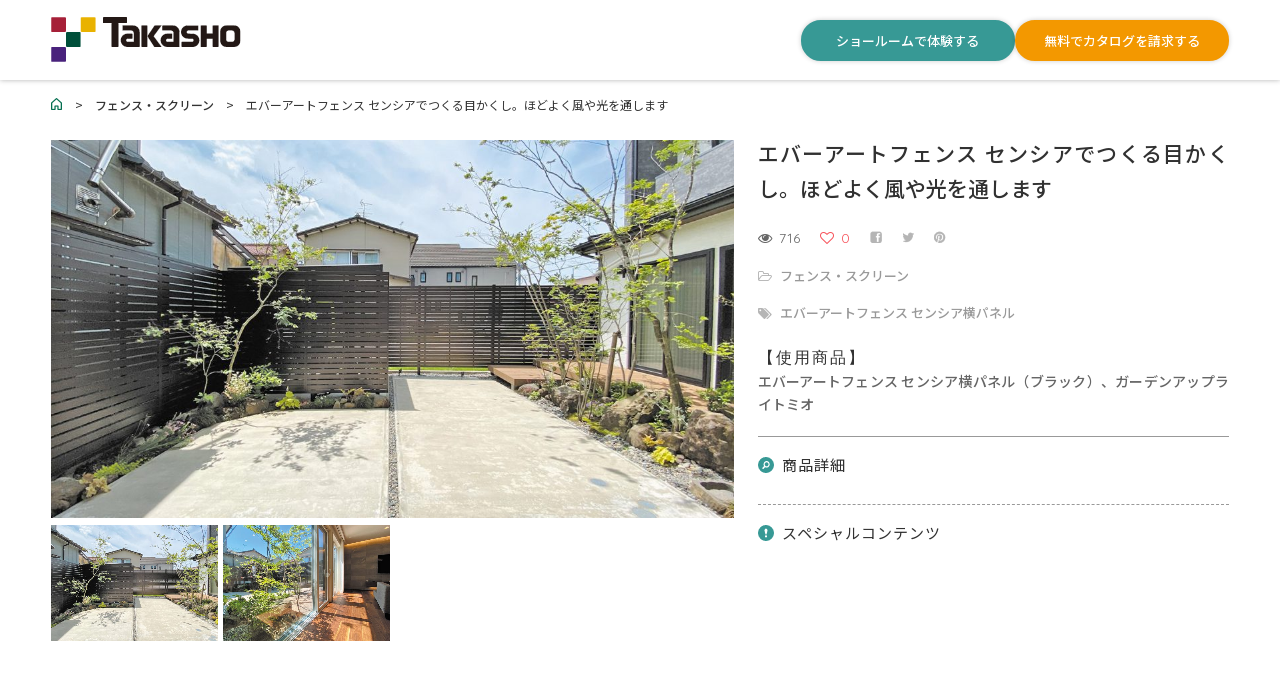

--- FILE ---
content_type: text/html; charset=UTF-8
request_url: https://pic.takasho.jp/portfolio/20046
body_size: 12924
content:
<!DOCTYPE html>
<html dir="ltr" lang="ja" prefix="og: https://ogp.me/ns#">
<head>
  <meta http-equiv="Content-Type" content="text/html; charset=UTF-8">
  <meta name="viewport" content="width=device-width, initial-scale=1, maximum-scale=1">  <meta http-equiv="X-UA-Compatible" content="IE=Edge">
  <meta name="apple-mobile-web-app-capable" content="yes">
  

  <link rel="shortcut icon" href="https://pic.takasho.jp/wp-content/themes/pic/img/favicon.ico" type="image/x-icon">
  
  <!-- Google Tag Manager -->
  <script>(function(w,d,s,l,i){w[l]=w[l]||[];w[l].push({'gtm.start':
  new Date().getTime(),event:'gtm.js'});var f=d.getElementsByTagName(s)[0],
  j=d.createElement(s),dl=l!='dataLayer'?'&l='+l:'';j.async=true;j.src=
  'https://www.googletagmanager.com/gtm.js?id='+i+dl;f.parentNode.insertBefore(j,f);
  })(window,document,'script','dataLayer','GTM-M34X9D5');</script>
  <!-- End Google Tag Manager -->

  <!-- フォント -->
  <link rel="stylesheet" href="https://use.typekit.net/llz2kgs.css">
  <link rel="preconnect" href="https://fonts.googleapis.com">
  <link rel="preconnect" href="https://fonts.gstatic.com" crossorigin>
  <link href="https://fonts.googleapis.com/css2?family=BIZ+UDGothic&family=Noto+Sans+JP:wght@100..900&family=Noto+Serif+JP:wght@200..900&family=Oswald:wght@200..700&display=swap" rel="stylesheet">

  <!-- css -->
  <link rel="stylesheet" href="https://cdn.jsdelivr.net/npm/swiper@11/swiper-bundle.min.css"/>

  <script type="text/javascript">
  var gt3_ajaxurl = "https://pic.takasho.jp/wp-admin/admin-ajax.php";
  </script>

  <link rel="pingback" href="https://pic.takasho.jp/xmlrpc.php">

  
		<!-- All in One SEO 4.6.1.1 - aioseo.com -->
		<title>エバーアートフェンス センシアでつくる目かくし。ほどよく風や光を通します | タカショー空間実例紹介</title>
		<meta name="robots" content="max-image-preview:large" />
		<link rel="canonical" href="https://pic.takasho.jp/portfolio/20046" />
		<meta name="generator" content="All in One SEO (AIOSEO) 4.6.1.1" />
		<meta property="og:locale" content="ja_JP" />
		<meta property="og:site_name" content="タカショー施工事例紹介" />
		<meta property="og:type" content="article" />
		<meta property="og:title" content="エバーアートフェンス センシアでつくる目かくし。ほどよく風や光を通します | タカショー空間実例紹介" />
		<meta property="og:url" content="https://pic.takasho.jp/portfolio/20046" />
		<meta property="fb:app_id" content="941315912701225" />
		<meta property="fb:admins" content="100000798284448" />
		<meta property="og:image" content="https://pic.takasho.jp/wp-content/uploads/212329_photo1.jpg" />
		<meta property="og:image:secure_url" content="https://pic.takasho.jp/wp-content/uploads/212329_photo1.jpg" />
		<meta property="og:image:width" content="1513" />
		<meta property="og:image:height" content="836" />
		<meta property="article:published_time" content="2022-04-22T09:51:37+00:00" />
		<meta property="article:modified_time" content="2022-04-22T10:00:35+00:00" />
		<meta name="twitter:card" content="summary_large_image" />
		<meta name="twitter:title" content="エバーアートフェンス センシアでつくる目かくし。ほどよく風や光を通します | タカショー空間実例紹介" />
		<meta name="twitter:image" content="https://pic.takasho.jp/wp-content/uploads/212329_photo1.jpg" />
		<script type="application/ld+json" class="aioseo-schema">
			{"@context":"https:\/\/schema.org","@graph":[{"@type":"BreadcrumbList","@id":"https:\/\/pic.takasho.jp\/portfolio\/20046#breadcrumblist","itemListElement":[{"@type":"ListItem","@id":"https:\/\/pic.takasho.jp\/#listItem","position":1,"name":"\u5bb6","item":"https:\/\/pic.takasho.jp\/","nextItem":"https:\/\/pic.takasho.jp\/portfolio\/20046#listItem"},{"@type":"ListItem","@id":"https:\/\/pic.takasho.jp\/portfolio\/20046#listItem","position":2,"name":"\u30a8\u30d0\u30fc\u30a2\u30fc\u30c8\u30d5\u30a7\u30f3\u30b9 \u30bb\u30f3\u30b7\u30a2\u3067\u3064\u304f\u308b\u76ee\u304b\u304f\u3057\u3002\u307b\u3069\u3088\u304f\u98a8\u3084\u5149\u3092\u901a\u3057\u307e\u3059","previousItem":"https:\/\/pic.takasho.jp\/#listItem"}]},{"@type":"Organization","@id":"https:\/\/pic.takasho.jp\/#organization","name":"\u30bf\u30ab\u30b7\u30e7\u30fc\u65bd\u5de5\u4e8b\u4f8b\u7d39\u4ecb","url":"https:\/\/pic.takasho.jp\/"},{"@type":"Person","@id":"https:\/\/pic.takasho.jp\/author\/takadmin#author","url":"https:\/\/pic.takasho.jp\/author\/takadmin","name":"takadmin"},{"@type":"WebPage","@id":"https:\/\/pic.takasho.jp\/portfolio\/20046#webpage","url":"https:\/\/pic.takasho.jp\/portfolio\/20046","name":"\u30a8\u30d0\u30fc\u30a2\u30fc\u30c8\u30d5\u30a7\u30f3\u30b9 \u30bb\u30f3\u30b7\u30a2\u3067\u3064\u304f\u308b\u76ee\u304b\u304f\u3057\u3002\u307b\u3069\u3088\u304f\u98a8\u3084\u5149\u3092\u901a\u3057\u307e\u3059 | \u30bf\u30ab\u30b7\u30e7\u30fc\u7a7a\u9593\u5b9f\u4f8b\u7d39\u4ecb","inLanguage":"ja","isPartOf":{"@id":"https:\/\/pic.takasho.jp\/#website"},"breadcrumb":{"@id":"https:\/\/pic.takasho.jp\/portfolio\/20046#breadcrumblist"},"author":{"@id":"https:\/\/pic.takasho.jp\/author\/takadmin#author"},"creator":{"@id":"https:\/\/pic.takasho.jp\/author\/takadmin#author"},"image":{"@type":"ImageObject","url":"https:\/\/pic.takasho.jp\/wp-content\/uploads\/212329_photo1.jpg","@id":"https:\/\/pic.takasho.jp\/portfolio\/20046\/#mainImage","width":1513,"height":836},"primaryImageOfPage":{"@id":"https:\/\/pic.takasho.jp\/portfolio\/20046#mainImage"},"datePublished":"2022-04-22T18:51:37+09:00","dateModified":"2022-04-22T19:00:35+09:00"},{"@type":"WebSite","@id":"https:\/\/pic.takasho.jp\/#website","url":"https:\/\/pic.takasho.jp\/","name":"\u30bf\u30ab\u30b7\u30e7\u30fc\u65bd\u5de5\u4e8b\u4f8b\u7d39\u4ecb","description":"\u8c4a\u5bcc\u306a\u7a7a\u9593\u5b9f\u4f8b\u3092\u7d39\u4ecb\u3059\u308b\u30ae\u30e3\u30e9\u30ea\u30fc\u30b5\u30a4\u30c8","inLanguage":"ja","publisher":{"@id":"https:\/\/pic.takasho.jp\/#organization"}}]}
		</script>
		<script type="text/javascript">
			(function(c,l,a,r,i,t,y){
			c[a]=c[a]||function(){(c[a].q=c[a].q||[]).push(arguments)};t=l.createElement(r);t.async=1;
			t.src="https://www.clarity.ms/tag/"+i+"?ref=aioseo";y=l.getElementsByTagName(r)[0];y.parentNode.insertBefore(t,y);
		})(window, document, "clarity", "script", "im1eyumeqv");
		</script>
		<!-- All in One SEO -->

<link rel='dns-prefetch' href='//www.googletagmanager.com' />
<link rel='dns-prefetch' href='//fonts.googleapis.com' />
<link rel="alternate" type="application/rss+xml" title="タカショー空間実例紹介 &raquo; フィード" href="https://pic.takasho.jp/feed" />
<link rel="alternate" type="application/rss+xml" title="タカショー空間実例紹介 &raquo; コメントフィード" href="https://pic.takasho.jp/comments/feed" />
<script type="text/javascript">
window._wpemojiSettings = {"baseUrl":"https:\/\/s.w.org\/images\/core\/emoji\/14.0.0\/72x72\/","ext":".png","svgUrl":"https:\/\/s.w.org\/images\/core\/emoji\/14.0.0\/svg\/","svgExt":".svg","source":{"concatemoji":"https:\/\/pic.takasho.jp\/wp-includes\/js\/wp-emoji-release.min.js?ver=6.1.9"}};
/*! This file is auto-generated */
!function(e,a,t){var n,r,o,i=a.createElement("canvas"),p=i.getContext&&i.getContext("2d");function s(e,t){var a=String.fromCharCode,e=(p.clearRect(0,0,i.width,i.height),p.fillText(a.apply(this,e),0,0),i.toDataURL());return p.clearRect(0,0,i.width,i.height),p.fillText(a.apply(this,t),0,0),e===i.toDataURL()}function c(e){var t=a.createElement("script");t.src=e,t.defer=t.type="text/javascript",a.getElementsByTagName("head")[0].appendChild(t)}for(o=Array("flag","emoji"),t.supports={everything:!0,everythingExceptFlag:!0},r=0;r<o.length;r++)t.supports[o[r]]=function(e){if(p&&p.fillText)switch(p.textBaseline="top",p.font="600 32px Arial",e){case"flag":return s([127987,65039,8205,9895,65039],[127987,65039,8203,9895,65039])?!1:!s([55356,56826,55356,56819],[55356,56826,8203,55356,56819])&&!s([55356,57332,56128,56423,56128,56418,56128,56421,56128,56430,56128,56423,56128,56447],[55356,57332,8203,56128,56423,8203,56128,56418,8203,56128,56421,8203,56128,56430,8203,56128,56423,8203,56128,56447]);case"emoji":return!s([129777,127995,8205,129778,127999],[129777,127995,8203,129778,127999])}return!1}(o[r]),t.supports.everything=t.supports.everything&&t.supports[o[r]],"flag"!==o[r]&&(t.supports.everythingExceptFlag=t.supports.everythingExceptFlag&&t.supports[o[r]]);t.supports.everythingExceptFlag=t.supports.everythingExceptFlag&&!t.supports.flag,t.DOMReady=!1,t.readyCallback=function(){t.DOMReady=!0},t.supports.everything||(n=function(){t.readyCallback()},a.addEventListener?(a.addEventListener("DOMContentLoaded",n,!1),e.addEventListener("load",n,!1)):(e.attachEvent("onload",n),a.attachEvent("onreadystatechange",function(){"complete"===a.readyState&&t.readyCallback()})),(e=t.source||{}).concatemoji?c(e.concatemoji):e.wpemoji&&e.twemoji&&(c(e.twemoji),c(e.wpemoji)))}(window,document,window._wpemojiSettings);
</script>
<style type="text/css">
img.wp-smiley,
img.emoji {
	display: inline !important;
	border: none !important;
	box-shadow: none !important;
	height: 1em !important;
	width: 1em !important;
	margin: 0 0.07em !important;
	vertical-align: -0.1em !important;
	background: none !important;
	padding: 0 !important;
}
</style>
	<link rel='stylesheet' id='wpfp-css' href='https://pic.takasho.jp/wp-content/plugins/wp-favorite-posts/wpfp.css' type='text/css' />
<link rel='stylesheet' id='wp-block-library-css' href='https://pic.takasho.jp/wp-includes/css/dist/block-library/style.min.css?ver=6.1.9' type='text/css' media='all' />
<link rel='stylesheet' id='classic-theme-styles-css' href='https://pic.takasho.jp/wp-includes/css/classic-themes.min.css?ver=1' type='text/css' media='all' />
<style id='global-styles-inline-css' type='text/css'>
body{--wp--preset--color--black: #000000;--wp--preset--color--cyan-bluish-gray: #abb8c3;--wp--preset--color--white: #ffffff;--wp--preset--color--pale-pink: #f78da7;--wp--preset--color--vivid-red: #cf2e2e;--wp--preset--color--luminous-vivid-orange: #ff6900;--wp--preset--color--luminous-vivid-amber: #fcb900;--wp--preset--color--light-green-cyan: #7bdcb5;--wp--preset--color--vivid-green-cyan: #00d084;--wp--preset--color--pale-cyan-blue: #8ed1fc;--wp--preset--color--vivid-cyan-blue: #0693e3;--wp--preset--color--vivid-purple: #9b51e0;--wp--preset--gradient--vivid-cyan-blue-to-vivid-purple: linear-gradient(135deg,rgba(6,147,227,1) 0%,rgb(155,81,224) 100%);--wp--preset--gradient--light-green-cyan-to-vivid-green-cyan: linear-gradient(135deg,rgb(122,220,180) 0%,rgb(0,208,130) 100%);--wp--preset--gradient--luminous-vivid-amber-to-luminous-vivid-orange: linear-gradient(135deg,rgba(252,185,0,1) 0%,rgba(255,105,0,1) 100%);--wp--preset--gradient--luminous-vivid-orange-to-vivid-red: linear-gradient(135deg,rgba(255,105,0,1) 0%,rgb(207,46,46) 100%);--wp--preset--gradient--very-light-gray-to-cyan-bluish-gray: linear-gradient(135deg,rgb(238,238,238) 0%,rgb(169,184,195) 100%);--wp--preset--gradient--cool-to-warm-spectrum: linear-gradient(135deg,rgb(74,234,220) 0%,rgb(151,120,209) 20%,rgb(207,42,186) 40%,rgb(238,44,130) 60%,rgb(251,105,98) 80%,rgb(254,248,76) 100%);--wp--preset--gradient--blush-light-purple: linear-gradient(135deg,rgb(255,206,236) 0%,rgb(152,150,240) 100%);--wp--preset--gradient--blush-bordeaux: linear-gradient(135deg,rgb(254,205,165) 0%,rgb(254,45,45) 50%,rgb(107,0,62) 100%);--wp--preset--gradient--luminous-dusk: linear-gradient(135deg,rgb(255,203,112) 0%,rgb(199,81,192) 50%,rgb(65,88,208) 100%);--wp--preset--gradient--pale-ocean: linear-gradient(135deg,rgb(255,245,203) 0%,rgb(182,227,212) 50%,rgb(51,167,181) 100%);--wp--preset--gradient--electric-grass: linear-gradient(135deg,rgb(202,248,128) 0%,rgb(113,206,126) 100%);--wp--preset--gradient--midnight: linear-gradient(135deg,rgb(2,3,129) 0%,rgb(40,116,252) 100%);--wp--preset--duotone--dark-grayscale: url('#wp-duotone-dark-grayscale');--wp--preset--duotone--grayscale: url('#wp-duotone-grayscale');--wp--preset--duotone--purple-yellow: url('#wp-duotone-purple-yellow');--wp--preset--duotone--blue-red: url('#wp-duotone-blue-red');--wp--preset--duotone--midnight: url('#wp-duotone-midnight');--wp--preset--duotone--magenta-yellow: url('#wp-duotone-magenta-yellow');--wp--preset--duotone--purple-green: url('#wp-duotone-purple-green');--wp--preset--duotone--blue-orange: url('#wp-duotone-blue-orange');--wp--preset--font-size--small: 13px;--wp--preset--font-size--medium: 20px;--wp--preset--font-size--large: 36px;--wp--preset--font-size--x-large: 42px;--wp--preset--spacing--20: 0.44rem;--wp--preset--spacing--30: 0.67rem;--wp--preset--spacing--40: 1rem;--wp--preset--spacing--50: 1.5rem;--wp--preset--spacing--60: 2.25rem;--wp--preset--spacing--70: 3.38rem;--wp--preset--spacing--80: 5.06rem;}:where(.is-layout-flex){gap: 0.5em;}body .is-layout-flow > .alignleft{float: left;margin-inline-start: 0;margin-inline-end: 2em;}body .is-layout-flow > .alignright{float: right;margin-inline-start: 2em;margin-inline-end: 0;}body .is-layout-flow > .aligncenter{margin-left: auto !important;margin-right: auto !important;}body .is-layout-constrained > .alignleft{float: left;margin-inline-start: 0;margin-inline-end: 2em;}body .is-layout-constrained > .alignright{float: right;margin-inline-start: 2em;margin-inline-end: 0;}body .is-layout-constrained > .aligncenter{margin-left: auto !important;margin-right: auto !important;}body .is-layout-constrained > :where(:not(.alignleft):not(.alignright):not(.alignfull)){max-width: var(--wp--style--global--content-size);margin-left: auto !important;margin-right: auto !important;}body .is-layout-constrained > .alignwide{max-width: var(--wp--style--global--wide-size);}body .is-layout-flex{display: flex;}body .is-layout-flex{flex-wrap: wrap;align-items: center;}body .is-layout-flex > *{margin: 0;}:where(.wp-block-columns.is-layout-flex){gap: 2em;}.has-black-color{color: var(--wp--preset--color--black) !important;}.has-cyan-bluish-gray-color{color: var(--wp--preset--color--cyan-bluish-gray) !important;}.has-white-color{color: var(--wp--preset--color--white) !important;}.has-pale-pink-color{color: var(--wp--preset--color--pale-pink) !important;}.has-vivid-red-color{color: var(--wp--preset--color--vivid-red) !important;}.has-luminous-vivid-orange-color{color: var(--wp--preset--color--luminous-vivid-orange) !important;}.has-luminous-vivid-amber-color{color: var(--wp--preset--color--luminous-vivid-amber) !important;}.has-light-green-cyan-color{color: var(--wp--preset--color--light-green-cyan) !important;}.has-vivid-green-cyan-color{color: var(--wp--preset--color--vivid-green-cyan) !important;}.has-pale-cyan-blue-color{color: var(--wp--preset--color--pale-cyan-blue) !important;}.has-vivid-cyan-blue-color{color: var(--wp--preset--color--vivid-cyan-blue) !important;}.has-vivid-purple-color{color: var(--wp--preset--color--vivid-purple) !important;}.has-black-background-color{background-color: var(--wp--preset--color--black) !important;}.has-cyan-bluish-gray-background-color{background-color: var(--wp--preset--color--cyan-bluish-gray) !important;}.has-white-background-color{background-color: var(--wp--preset--color--white) !important;}.has-pale-pink-background-color{background-color: var(--wp--preset--color--pale-pink) !important;}.has-vivid-red-background-color{background-color: var(--wp--preset--color--vivid-red) !important;}.has-luminous-vivid-orange-background-color{background-color: var(--wp--preset--color--luminous-vivid-orange) !important;}.has-luminous-vivid-amber-background-color{background-color: var(--wp--preset--color--luminous-vivid-amber) !important;}.has-light-green-cyan-background-color{background-color: var(--wp--preset--color--light-green-cyan) !important;}.has-vivid-green-cyan-background-color{background-color: var(--wp--preset--color--vivid-green-cyan) !important;}.has-pale-cyan-blue-background-color{background-color: var(--wp--preset--color--pale-cyan-blue) !important;}.has-vivid-cyan-blue-background-color{background-color: var(--wp--preset--color--vivid-cyan-blue) !important;}.has-vivid-purple-background-color{background-color: var(--wp--preset--color--vivid-purple) !important;}.has-black-border-color{border-color: var(--wp--preset--color--black) !important;}.has-cyan-bluish-gray-border-color{border-color: var(--wp--preset--color--cyan-bluish-gray) !important;}.has-white-border-color{border-color: var(--wp--preset--color--white) !important;}.has-pale-pink-border-color{border-color: var(--wp--preset--color--pale-pink) !important;}.has-vivid-red-border-color{border-color: var(--wp--preset--color--vivid-red) !important;}.has-luminous-vivid-orange-border-color{border-color: var(--wp--preset--color--luminous-vivid-orange) !important;}.has-luminous-vivid-amber-border-color{border-color: var(--wp--preset--color--luminous-vivid-amber) !important;}.has-light-green-cyan-border-color{border-color: var(--wp--preset--color--light-green-cyan) !important;}.has-vivid-green-cyan-border-color{border-color: var(--wp--preset--color--vivid-green-cyan) !important;}.has-pale-cyan-blue-border-color{border-color: var(--wp--preset--color--pale-cyan-blue) !important;}.has-vivid-cyan-blue-border-color{border-color: var(--wp--preset--color--vivid-cyan-blue) !important;}.has-vivid-purple-border-color{border-color: var(--wp--preset--color--vivid-purple) !important;}.has-vivid-cyan-blue-to-vivid-purple-gradient-background{background: var(--wp--preset--gradient--vivid-cyan-blue-to-vivid-purple) !important;}.has-light-green-cyan-to-vivid-green-cyan-gradient-background{background: var(--wp--preset--gradient--light-green-cyan-to-vivid-green-cyan) !important;}.has-luminous-vivid-amber-to-luminous-vivid-orange-gradient-background{background: var(--wp--preset--gradient--luminous-vivid-amber-to-luminous-vivid-orange) !important;}.has-luminous-vivid-orange-to-vivid-red-gradient-background{background: var(--wp--preset--gradient--luminous-vivid-orange-to-vivid-red) !important;}.has-very-light-gray-to-cyan-bluish-gray-gradient-background{background: var(--wp--preset--gradient--very-light-gray-to-cyan-bluish-gray) !important;}.has-cool-to-warm-spectrum-gradient-background{background: var(--wp--preset--gradient--cool-to-warm-spectrum) !important;}.has-blush-light-purple-gradient-background{background: var(--wp--preset--gradient--blush-light-purple) !important;}.has-blush-bordeaux-gradient-background{background: var(--wp--preset--gradient--blush-bordeaux) !important;}.has-luminous-dusk-gradient-background{background: var(--wp--preset--gradient--luminous-dusk) !important;}.has-pale-ocean-gradient-background{background: var(--wp--preset--gradient--pale-ocean) !important;}.has-electric-grass-gradient-background{background: var(--wp--preset--gradient--electric-grass) !important;}.has-midnight-gradient-background{background: var(--wp--preset--gradient--midnight) !important;}.has-small-font-size{font-size: var(--wp--preset--font-size--small) !important;}.has-medium-font-size{font-size: var(--wp--preset--font-size--medium) !important;}.has-large-font-size{font-size: var(--wp--preset--font-size--large) !important;}.has-x-large-font-size{font-size: var(--wp--preset--font-size--x-large) !important;}
.wp-block-navigation a:where(:not(.wp-element-button)){color: inherit;}
:where(.wp-block-columns.is-layout-flex){gap: 2em;}
.wp-block-pullquote{font-size: 1.5em;line-height: 1.6;}
</style>
<link rel='stylesheet' id='searchandfilter-css' href='https://pic.takasho.jp/wp-content/plugins/search-filter/style.css?ver=1' type='text/css' media='all' />
<link rel='stylesheet' id='gt3_default_style-css' href='https://pic.takasho.jp/wp-content/themes/pic/style.css?ver=6.1.9' type='text/css' media='all' />
<link rel='stylesheet' id='gt3_theme-css' href='https://pic.takasho.jp/wp-content/themes/pic/css/theme.css?ver=6.1.9' type='text/css' media='all' />
<link rel='stylesheet' id='gt3_custom-css' href='https://pic.takasho.jp/wp-content/uploads/custom.css?ver=6.1.9' type='text/css' media='all' />
<link rel='stylesheet' id='AllFonts-css' href='https://fonts.googleapis.com/css?family=Quicksand%3A300%2C400%2C600%2C700&#038;ver=6.1.9' type='text/css' media='all' />
<script type='text/javascript' src='https://pic.takasho.jp/wp-includes/js/jquery/jquery.min.js?ver=3.6.1' id='jquery-core-js'></script>
<script type='text/javascript' src='https://pic.takasho.jp/wp-includes/js/jquery/jquery-migrate.min.js?ver=3.3.2' id='jquery-migrate-js'></script>

<!-- Site Kit によって追加された Google タグ（gtag.js）スニペット -->

<!-- Google アナリティクス スニペット (Site Kit が追加) -->
<script type='text/javascript' src='https://www.googletagmanager.com/gtag/js?id=GT-NNQW4HW' id='google_gtagjs-js' async></script>
<script type='text/javascript' id='google_gtagjs-js-after'>
window.dataLayer = window.dataLayer || [];function gtag(){dataLayer.push(arguments);}
gtag("set","linker",{"domains":["pic.takasho.jp"]});
gtag("js", new Date());
gtag("set", "developer_id.dZTNiMT", true);
gtag("config", "GT-NNQW4HW");
 window._googlesitekit = window._googlesitekit || {}; window._googlesitekit.throttledEvents = []; window._googlesitekit.gtagEvent = (name, data) => { var key = JSON.stringify( { name, data } ); if ( !! window._googlesitekit.throttledEvents[ key ] ) { return; } window._googlesitekit.throttledEvents[ key ] = true; setTimeout( () => { delete window._googlesitekit.throttledEvents[ key ]; }, 5 ); gtag( "event", name, { ...data, event_source: "site-kit" } ); }; 
</script>

<!-- Site Kit によって追加された終了 Google タグ（gtag.js）スニペット -->
<script type='text/javascript' src='https://pic.takasho.jp/wp-content/plugins/wp-favorite-posts/script.js?ver=1.6.8' id='wp-favorite-posts-js'></script>
<link rel="https://api.w.org/" href="https://pic.takasho.jp/wp-json/" /><link rel="EditURI" type="application/rsd+xml" title="RSD" href="https://pic.takasho.jp/xmlrpc.php?rsd" />
<link rel='shortlink' href='https://pic.takasho.jp/?p=20046' />
<link rel="alternate" type="application/json+oembed" href="https://pic.takasho.jp/wp-json/oembed/1.0/embed?url=https%3A%2F%2Fpic.takasho.jp%2Fportfolio%2F20046" />
<link rel="alternate" type="text/xml+oembed" href="https://pic.takasho.jp/wp-json/oembed/1.0/embed?url=https%3A%2F%2Fpic.takasho.jp%2Fportfolio%2F20046&#038;format=xml" />

<link rel="stylesheet" href="https://pic.takasho.jp/wp-content/plugins/count-per-day/counter.css" type="text/css" />
<meta name="generator" content="Site Kit by Google 1.153.0" /><script type="text/javascript">
	window._se_plugin_version = '8.1.9';
</script>
<script type="text/javascript">
<!--
/******************************************************************************
***   COPY PROTECTED BY http://chetangole.com/blog/wp-copyprotect/   version 3.1.0 ****
******************************************************************************/
function clickIE4(){
if (event.button==2){
return false;
}
}
function clickNS4(e){
if (document.layers||document.getElementById&&!document.all){
if (e.which==2||e.which==3){
return false;
}
}
}

if (document.layers){
document.captureEvents(Event.MOUSEDOWN);
document.onmousedown=clickNS4;
}
else if (document.all&&!document.getElementById){
document.onmousedown=clickIE4;
}

document.oncontextmenu=new Function("return false")
// --> 
</script>

<script type="text/javascript">
/******************************************************************************
***   COPY PROTECTED BY http://chetangole.com/blog/wp-copyprotect/   version 3.1.0 ****
******************************************************************************/
function disableSelection(target){
if (typeof target.onselectstart!="undefined") //For IE 
	target.onselectstart=function(){return false}
else if (typeof target.style.MozUserSelect!="undefined") //For Firefox
	target.style.MozUserSelect="none"
else //All other route (For Opera)
	target.onmousedown=function(){return false}
target.style.cursor = "default"
}
</script>
                <script>
                    var ajaxUrl = 'https://pic.takasho.jp/wp-admin/admin-ajax.php';
                </script>
        <script>var pure_var = true;</script><link rel="icon" href="https://pic.takasho.jp/wp-content/uploads/cropped-icon512x512-32x32.jpg" sizes="32x32" />
<link rel="icon" href="https://pic.takasho.jp/wp-content/uploads/cropped-icon512x512-192x192.jpg" sizes="192x192" />
<link rel="apple-touch-icon" href="https://pic.takasho.jp/wp-content/uploads/cropped-icon512x512-180x180.jpg" />
<meta name="msapplication-TileImage" content="https://pic.takasho.jp/wp-content/uploads/cropped-icon512x512-270x270.jpg" />
	
  <!-- css -->
  <link rel="stylesheet" href="/style.css?241011"/>

</head>

<body>

<!-- Google Tag Manager (noscript) -->
<noscript><iframe src="https://www.googletagmanager.com/ns.html?id=GTM-M34X9D5"
height="0" width="0" style="display:none;visibility:hidden"></iframe></noscript>
<!-- End Google Tag Manager (noscript) -->

<header>
  <div class="header__container">
    <a href="/" class="header__container__logo"><img src="/wp-content/themes/pic/img/logo.svg" alt="株式会社タカショー"></a>
    <ul class="header__container__pc_nav">
      <li><a href="https://takasho.co.jp/company/showroom">ショールームで体験する</a></li>
      <li><a href="https://proex.takasho.co.jp/catalog/select">無料でカタログを請求する</a></li>
    </ul>
    <div class="header__container__g_nav">
      <div class="header__container__g_nav__open_btn">
        <span></span>
        <span></span>
        <span></span>
      </div>
      <div class="header__container__g_nav__body">
        <div class="header__container__g_nav__body__logo">
          <img src="/wp-content/themes/pic/img/logo.svg" alt="株式会社タカショー">
        </div>
        <div class="header__container__g_nav__body__search">
          <p class="header__container__g_nav__body__search__heading1">施工事例を探す</p>
          <div class="header__container__g_nav__body__search__free">
          <div class="header__container__g_nav__body__search__free__keyword">
            
				<form action="" method="post" class="searchandfilter">
					<div><ul><li><input type="text" name="ofsearch" placeholder="キーワード..." value=""></li><li><input type="hidden" name="ofempty_search_url" value="/?post_type=port" /><input type="hidden" name="ofsubmitted" value="1"><input type="submit" value="検索"></li></ul></div></form>          </div>
          </div>
          <p class="header__container__g_nav__body__search__heading2 openbtn">場所から探す</p>
          <ul class="header__container__g_nav__body__search__category_btn">
            <li><a href="https://pic.takasho.jp/zone/zone3"><p>庭まわり</p><div><img src="/wp-content/themes/pic/img/search_terrace.svg" alt="庭まわり"></div></a></li>
            <li><a href="https://pic.takasho.jp/zone/zone1"><p>門まわり</p><div><img src="/wp-content/themes/pic/img/search_gate.svg" alt="門まわり"></div></a></li>
            <li><a href="https://pic.takasho.jp/cate/cat01"><p>フェンス・スクリーン</p><div><img src="/wp-content/themes/pic/img/search_fence.svg" alt="フェンス・スクリーン"></div></a></li>
            <li><a href="https://pic.takasho.jp/zone/zone4"><p>車庫まわり</p><div><img src="/wp-content/themes/pic/img/search_caport.svg" alt="車庫まわり"></div></a></li>
            <li><a href="https://pic.takasho.jp/zone/zone5"><p>コントラクト</p><div><img src="/wp-content/themes/pic/img/search_contract.svg" alt="コントラクト"></div></a></li>
            <li><a href="https://pic.takasho.jp/zone/zone6"><p>リフォーム</p><div><img src="/wp-content/themes/pic/img/search_reform.svg" alt="リフォーム"></div></a></li>
          </ul>
        </div>
        <div class="header__container__g_nav__body__content_ta">
          <p class="header__container__g_nav__body__content_ta__title">おすすめコンテンツ</p>
          <div class="header__container__g_nav__body__content_ta__container header__container__g_nav__body__content_ta__container1">
            <a href="https://takasho.co.jp/company/showroom">
              <img src="/wp-content/themes/pic/img/recommend01.jpg" alt="ショールームを探す">
              <p>ショールームを探す</p>
            </a>
            <a href="https://rgc.takasho.jp/">
              <img src="/wp-content/themes/pic/img/recommend02.jpg" alt="施工店を探す">
              <p>施工店を探す</p>
            </a>
          </div>
          <div class="header__container__g_nav__body__content_ta__container header__container__g_nav__body__content_ta__container2">
            <a href="https://proex.takasho.co.jp/catalog/select">
              <img src="/wp-content/themes/pic/img/recommend03.jpg" alt="無料でカタログを請求する">
              <p>無料でカタログを請求する</p>
            </a>
            <a href="https://magazine.takasho.jp/">
              <img src="/wp-content/themes/pic/img/recommend04.jpg" alt="タカショーマガジン">
              <p>タカショーマガジン</p>
            </a>
            <a href="https://pac.takasho.jp/">
              <img src="/wp-content/themes/pic/img/recommend05.jpg" alt="パッケージプランサイト">
              <p>パッケージプランサイト</p>
            </a>
          </div>
        </div>
        <div class="header__container__g_nav__body__content_sp">
          <a href="https://takasho.co.jp/company/showroom">ショールームを探す</a>
          <a href="https://proex.takasho.co.jp/catalog/select">無料でカタログを請求する</a>
        </div>
      </div>
    </div>
  </div>
</header>


      <div id="bread"><div class="breadcrumbs container">
        <!-- Breadcrumb NavXT 7.2.0 -->
<span property="itemListElement" typeof="ListItem"><a property="item" typeof="WebPage" title="タカショー空間実例紹介へ移動" href="https://pic.takasho.jp" class="home"><span property="name"><img src="https://takasho.co.jp/cms/img/usr/pro/common/ico_home.gif" alt="タカショー空間実例紹介へ移動" /></span></a><meta property="position" content="1"></span>　&gt;　<span property="itemListElement" typeof="ListItem"><a property="item" typeof="WebPage" title="Go to the フェンス・スクリーン Category archives." href="https://pic.takasho.jp/portcat/cat3" class="taxonomy portcat"><span property="name">フェンス・スクリーン</span></a><meta property="position" content="2"></span>　&gt;　<span property="itemListElement" typeof="ListItem"><span property="name">エバーアートフェンス センシアでつくる目かくし。ほどよく風や光を通します</span><meta property="position" content="3"></span>      </div>
    </div>

    
<div class="sample_info row single-port-style1 no-sidebar">

  <div class="fl-container span12">

    <div class="posts-block span12">

      <div class="contentarea">

        <h1 class="entry-title blogpost_title sp sample_info__sp_title">エバーアートフェンス センシアでつくる目かくし。ほどよく風や光を通します</h1>
        <div class="row sample_info__container">

                      <div class="span8 sample_info__container__left">

              <div class="sample_info__container__left__main_img">
                <img id="mainImg" width="940" height="520" src="https://pic.takasho.jp/wp-content/uploads/212329_photo1-1024x566.jpg" class="attachment-large size-large wp-post-image" alt="" decoding="async" sizes="(max-width: 940px) 100vw, 940px" />              </div>
              
              
              <div class='row'><div style='padding-bottom:30px;' class='span12 first-module module_number_1 module_cont  module_gallery'>
        <div class="featured_items clearfix">
          <div class="main items4" data-count="4">
            <ul class="item_list">
                  <li>
                    <div class="item">
                      <img src="https://pic.takasho.jp/wp-content/uploads/212329_photo1-600x420.jpg" class="gallery_thumb" data-image="https://pic.takasho.jp/wp-content/uploads/212329_photo1-600x420.jpg" />
                    </div>
                  </li>
                  <li>
                    <div class="item">
                      <img src="https://pic.takasho.jp/wp-content/uploads/212329_photo3-600x420.jpg" class="gallery_thumb" data-image="https://pic.takasho.jp/wp-content/uploads/212329_photo3-600x420.jpg" />
                    </div>
                  </li>
            </ul>
          </div>
        </div></div><!-- .module_cont --></div>
            </div>
          
          <div class="sample_info__container__right span4">

            <h1 class="entry-title blogpost_title pc">エバーアートフェンス センシアでつくる目かくし。ほどよく風や光を通します</h1>
            <div class="preview_meta">

              <div class="block_likes">

                <div class="post-views">
                  <i class="stand_icon icon-eye-open"></i>
                  <span>716</span>                </div>

                <div class="post_likes post_likes_add " data-postid="20046" data-modify="like_post">
                  <i class="stand_icon icon-heart-empty"></i>
                  <span>0</span>
                </div>

                <a target="_blank" href="http://www.facebook.com/share.php?u=https://pic.takasho.jp/portfolio/20046" class="ico_socialize_facebook1 ico_socialize"></a>
                <a target="_blank" href="https://twitter.com/intent/tweet?text=エバーアートフェンス センシアでつくる目かくし。ほどよく風や光を通します&amp;url=https://pic.takasho.jp/portfolio/20046" class="ico_socialize_twitter2 ico_socialize"></a>
                <a target="_blank" href="http://pinterest.com/pin/create/button/?url=https://pic.takasho.jp/portfolio/20046&media=https://pic.takasho.jp/wp-content/uploads/212329_photo1.jpg" class="ico_socialize_pinterest ico_socialize"></a>

              </div>

              <div class="block_post_meta_stand block_cats">
                <i class="icon-folder-open-alt"></i>

                <span><a href="https://pic.takasho.jp/portcat/cat3">フェンス・スクリーン</a></span>              </div>

              <div class="block_post_meta_stand block_tags"><i class="icon-tags"></i><span class="preview_meta_tags"> <a href="/tag/%e3%82%a8%e3%83%90%e3%83%bc%e3%82%a2%e3%83%bc%e3%83%88%e3%83%95%e3%82%a7%e3%83%b3%e3%82%b9-%e3%82%bb%e3%83%b3%e3%82%b7%e3%82%a2%e6%a8%aa%e3%83%91%e3%83%8d%e3%83%ab">エバーアートフェンス センシア横パネル</a></span></div>
                          </div>

            <article>
                                                          <h2>【使用商品】</h2>
                <p>エバーアートフェンス センシア横パネル（ブラック）、ガーデンアップライトミオ</p>
                          </article>

            <div class="sample_info__container__right__link">
	<div class="sample_info__container__right__link__title sample_info__container__right__link__title_product">
		<h2>商品詳細</h2>
	</div>
	<div class="sample_info__container__right__link__product"></div>
</div>
            <div class="sample_info__container__right__link">
	<div class="sample_info__container__right__link__title sample_info__container__right__link__title_content">
		<h2>スペシャルコンテンツ</h2>
	</div>
	<div class="sample_info__container__right__link__product"></div>
</div>
                      </div>

        </div>

        <div class='yarpp yarpp-related yarpp-related-website yarpp-template-yarpp-template-example'>


<h3>おすすめの空間実例</h3>
<ul>
		<li>
		<a href="https://pic.takasho.jp/portfolio/13138" rel="bookmark norewrite" title="シンプルな目かくしフェンス。エバーアートフェンス　センシア横パネル" >
			<div>
				<img width="1480" height="1152" src="https://pic.takasho.jp/wp-content/uploads/18-2747_image1-e1557370225259.jpg" class="attachment-post-thumbnail size-post-thumbnail wp-post-image" alt="" decoding="async" loading="lazy" srcset="https://pic.takasho.jp/wp-content/uploads/18-2747_image1-e1557370225259.jpg 1480w, https://pic.takasho.jp/wp-content/uploads/18-2747_image1-e1557370225259-300x234.jpg 300w, https://pic.takasho.jp/wp-content/uploads/18-2747_image1-e1557370225259-768x598.jpg 768w, https://pic.takasho.jp/wp-content/uploads/18-2747_image1-e1557370225259-1024x797.jpg 1024w" sizes="(max-width: 1480px) 100vw, 1480px" />			</div>
			<p>
				シンプルな目かくしフェンス。エバーアートフェンス　センシア横パネル			</p>
		</a><!-- (9.6835)-->
	</li>
		<li>
		<a href="https://pic.takasho.jp/portfolio/14176" rel="bookmark norewrite" title="エバーアートフェンス センシアは、シンプルなデザインの目かくしフェンス" >
			<div>
				<img width="1600" height="1067" src="https://pic.takasho.jp/wp-content/uploads/18-0076_4270_02.jpg" class="attachment-post-thumbnail size-post-thumbnail wp-post-image" alt="" decoding="async" loading="lazy" srcset="https://pic.takasho.jp/wp-content/uploads/18-0076_4270_02.jpg 1600w, https://pic.takasho.jp/wp-content/uploads/18-0076_4270_02-300x200.jpg 300w, https://pic.takasho.jp/wp-content/uploads/18-0076_4270_02-768x512.jpg 768w, https://pic.takasho.jp/wp-content/uploads/18-0076_4270_02-1024x683.jpg 1024w" sizes="(max-width: 1600px) 100vw, 1600px" />			</div>
			<p>
				エバーアートフェンス センシアは、シンプルなデザインの目かくしフェンス			</p>
		</a><!-- (9.6835)-->
	</li>
		<li>
		<a href="https://pic.takasho.jp/portfolio/23911" rel="bookmark norewrite" title="エバーアートフェンス センシアRと同系色のパティオムーヴで落ち着いたデッキテラスを演出します" >
			<div>
				<img width="1532" height="912" src="https://pic.takasho.jp/wp-content/uploads/222874_photo3-1-e1684739646190.jpg" class="attachment-post-thumbnail size-post-thumbnail wp-post-image" alt="" decoding="async" loading="lazy" srcset="https://pic.takasho.jp/wp-content/uploads/222874_photo3-1-e1684739646190.jpg 1532w, https://pic.takasho.jp/wp-content/uploads/222874_photo3-1-e1684739646190-300x179.jpg 300w, https://pic.takasho.jp/wp-content/uploads/222874_photo3-1-e1684739646190-1024x610.jpg 1024w, https://pic.takasho.jp/wp-content/uploads/222874_photo3-1-e1684739646190-768x457.jpg 768w" sizes="(max-width: 1532px) 100vw, 1532px" />			</div>
			<p>
				エバーアートフェンス センシアRと同系色のパティオムーヴで落ち着いたデッキテラスを演出します			</p>
		</a><!-- (6.7587)-->
	</li>
		<li>
		<a href="https://pic.takasho.jp/portfolio/25156" rel="bookmark norewrite" title="ポーチテラス シンプルスタイルでくつろげるにお庭にリフォーム。エバーアートフェンス センシアRが程よい目かくしに" >
			<div>
				<img width="1538" height="1018" src="https://pic.takasho.jp/wp-content/uploads/223032_photo2s.jpg" class="attachment-post-thumbnail size-post-thumbnail wp-post-image" alt="" decoding="async" loading="lazy" srcset="https://pic.takasho.jp/wp-content/uploads/223032_photo2s.jpg 1538w, https://pic.takasho.jp/wp-content/uploads/223032_photo2s-300x199.jpg 300w, https://pic.takasho.jp/wp-content/uploads/223032_photo2s-1024x678.jpg 1024w, https://pic.takasho.jp/wp-content/uploads/223032_photo2s-768x508.jpg 768w, https://pic.takasho.jp/wp-content/uploads/223032_photo2s-1536x1017.jpg 1536w" sizes="(max-width: 1538px) 100vw, 1538px" />			</div>
			<p>
				ポーチテラス シンプルスタイルでくつろげるにお庭にリフォーム。エバーアートフェンス センシアRが程よい目かくしに			</p>
		</a><!-- (6.6101)-->
	</li>
	</ul>
</div>

      </div>
    </div>
    
  </div>
  </div>

<!-- スマホボトムメニュー -->
<section class="sp_bottom_menu">
  <ul>
    <li>
      <a href="https://takasho.co.jp/company/showroom?pic_sp_bottom">
        <img src="https://proex.takasho.jp/eab/assets/img/common/icon-searchShowroom.svg" alt="ショールーム">
        <p>ショールーム見学</p>
      </a>
    </li>
    <li>
      <a href="https://proex.takasho.co.jp/catalog/select?pic_sp_bottom">
        <img src="https://proex.takasho.jp/eab/assets/img/common/icon-catalogRequest.svg" alt="カタログ">
        <p>カタログ請求</p>
      </a>
    </li>
    <li>
      <a href="https://rgc.takasho.jp/?pic_sp_bottom">
        <img src="/wp-content/themes/pic/img/sp_bottom_menu01.svg" alt="施工店">
        <p>施工店を探す</p>
      </a>
    </li>
  </ul>
</section>

<section class="recommend">
    <h2>おすすめコンテンツ</h2>
    <div class="recommend__container recommend__container2">
      <a href="https://contest.takasho.jp/ex/award/32/?gallery">
        <img src="/wp-content/themes/pic/img/recommend06.jpg" alt="第32回施工例コンテスト">
        <p>コンテストの受賞作品を見る</p>
      </a>
      <a href="https://takasho.co.jp/company/showroom">
        <img src="/wp-content/themes/pic/img/recommend01.jpg" alt="ショールームを探す">
        <p>ショールームを探す</p>
      </a>
      <a href="https://rgc.takasho.jp/">
        <img src="/wp-content/themes/pic/img/recommend02.jpg" alt="施工店を探す">
        <p>施工店を探す</p>
      </a>
      <a href="https://proex.takasho.co.jp/catalog/select">
        <img src="/wp-content/themes/pic/img/recommend03.jpg" alt="無料でカタログを請求する">
        <p>無料でカタログを請求する</p>
      </a>
      <a href="https://magazine.takasho.jp/">
        <img src="/wp-content/themes/pic/img/recommend04.jpg" alt="タカショーマガジン">
        <p>タカショーマガジン</p>
      </a>
      <a href="https://pac.takasho.jp/">
        <img src="/wp-content/themes/pic/img/recommend05.jpg" alt="パッケージプランサイト">
        <p>パッケージプランサイト</p>
      </a>
    </div>
  </section>

  <!-- <section class="recommend">
    <h2>おすすめコンテンツ</h2>
    <div class="recommend__container recommend__container1">
      <a href="https://takasho.co.jp/company/showroom">
        <img src="/wp-content/themes/pic/img/recommend01.jpg" alt="ショールームを探す">
        <p>ショールームを探す</p>
      </a>
      <a href="https://rgc.takasho.jp/">
        <img src="/wp-content/themes/pic/img/recommend02.jpg" alt="施工店を探す">
        <p>施工店を探す</p>
      </a>
    </div>
    <div class="recommend__container recommend__container2">
      <a href="https://proex.takasho.co.jp/catalog/select">
        <img src="/wp-content/themes/pic/img/recommend03.jpg" alt="無料でカタログを請求する">
        <p>無料でカタログを請求する</p>
      </a>
      <a href="https://magazine.takasho.jp/">
        <img src="/wp-content/themes/pic/img/recommend04.jpg" alt="タカショーマガジン">
        <p>タカショーマガジン</p>
      </a>
      <a href="https://pac.takasho.jp/">
        <img src="/wp-content/themes/pic/img/recommend05.jpg" alt="パッケージプランサイト">
        <p>パッケージプランサイト</p>
      </a>
    </div>
  </section> -->
</div><!-- .wrapper -->

<footer>
  <div class="footer__container1">
    <div class="footer__container1__left">
      <a href="/" class="footer__container1__left__logo"><img src="/wp-content/themes/pic/img/logo.svg" alt="株式会社タカショー"></a>
      <div class="footer__container1__left__sns">
        <a href="https://www.instagram.com/takasho_official/"><img src="/wp-content/themes/pic/img/sns1.jpg" alt="Instagram"></a>
        <a href="https://page.line.me/694zqwpg?openQrModal=true"><img src="/wp-content/themes/pic/img/sns2.svg" alt="LINE"></a>
        <a href="https://www.youtube.com/@takasho_official"><img src="/wp-content/themes/pic/img/sns3.svg" alt="YouTube"></a>
        <a href="https://www.facebook.com/takasho.jp/"><img src="/wp-content/themes/pic/img/sns4.svg" alt="Facebook"></a>
        <a href="https://www.pinterest.jp/takasho_official/"><img src="/wp-content/themes/pic/img/sns5.jpg" alt="Pinterest"></a>
        <a href="https://www.tiktok.com/@takasho_official"><img src="/wp-content/themes/pic/img/sns6.svg" alt="TikTok"></a>
      </div>
    </div>
    <div class="footer__container1__right">
      <div class="footer__container1__right__box">
        <div class="footer__container1__right__box__heading">
          <a href="https://proex.takasho.co.jp/product">商品を探す</a>
        </div>
        <ul class="footer__container1__right__box__grid footer__container1__right__box__grid1">
          <li><a href="https://proex.takasho.jp/eab/">エバーアートボード</a></li>
          <li><a href="https://proex.takasho.jp/eaw/">エバーアートウッド</a></li>
          <li><a href="https://proex.takasho.jp/eb/">エバーバンブー</a></li>
          <li><a href="https://proex.product.takasho.co.jp/shop/r/r21/">門まわり</a></li>
          <li><a href="https://proex.product.takasho.co.jp/shop/r/r23/">フェンス・スクリーン</a></li>
          <li><a href="https://proex.product.takasho.co.jp/shop/r/r2309/">人工強化竹垣</a></li>
          <li><a href="https://proex.product.takasho.co.jp/shop/r/r26/">車庫まわり</a></li>
          <li><a href="https://proex.product.takasho.co.jp/shop/r/r27/">庭まわり</a></li>
          <li><a href="https://takasho-digitec.jp/lighting/">照明</a></li>
          <li><a href="https://proex.takasho.co.jp/product/garden/gardenfurniture">ガーデンファニチャー</a></li>
          <li><a href="https://proex.takasho.co.jp/product/garden/terrece">テラス</a></li>
          <li><a href="https://proex.takasho.co.jp/product/garden/wooddeck">ウッドデッキ</a></li>
          <li><a href="https://proex.takasho.co.jp/product/carport">カーポート</a></li>
          <li><a href="https://contract.takasho.jp/">コントラクト</a></li>
        </ul>
      </div>
      <div class="footer__container1__right__box">
        <div class="footer__container1__right__box__heading">
          <a href="https://takasho.co.jp/company/showroom">ショールーム</a>
        </div>
        <ul class="footer__container1__right__box__grid footer__container1__right__box__grid1">
          <li><a href="https://takasho.co.jp/company/showroom/shutoken">首都圏ショールーム</a></li>
          <li><a href="https://takasho.co.jp/company/showroom/shinagawa">品川ショールーム</a></li>
          <li><a href="https://takasho.co.jp/company/showroom/osaka">大阪ショールーム</a></li>
          <li><a href="https://takasho.co.jp/company/showroom/headoffice">本社ショールーム</a></li>
          <li><a href="https://takasho.co.jp/company/showroom/tohoku">東北ショールーム</a></li>
          <li><a href="https://takasho.co.jp/company/showroom/hiroshima">広島ショールーム</a></li>
          <li><a href="https://takasho.co.jp/company/showroom/kyushu">九州ショールーム</a></li>
          <li><a href="https://takasho.co.jp/company/showroom/nagoya">名古屋ショールーム</a></li>
          <li><a href="https://takasho.co.jp/company/showroom/kitakanto">北関東ショールーム</a></li>
          <li><a href="https://takasho.co.jp/company/showroom/niigata">新潟ショールーム</a></li>
          <li><a href="https://takasho.co.jp/company/showroom/hokuriku">北陸ショールーム</a></li>
          <li><a href="https://takasho.co.jp/company/showroom/yokohama">横浜ショールーム</a></li>
        </ul>
      </div>
      <div class="footer__container1__right__box">
        <div class="footer__container1__right__box__heading">
          <a href="https://proex.takasho.co.jp/for_pro">サービスを見る</a>
        </div>
        <ul class="footer__container1__right__box__grid footer__container1__right__box__grid2">
          <li><a href="https://proex.takasho.co.jp/catalog/online">webカタログ</a></li>
          <li><a href="https://proex.takasho.co.jp/catalog/select">カタログ請求</a></li>
          <li><a href="https://magazine.takasho.jp/">タカショーマガジン</a></li>
          <li><a href="https://pac.takasho.jp/">パッケージプランサイト</a></li>
          <li><a href="https://ch.takasho.jp/metavergarden/">ARアプリ</a></li>
          <li><a href="https://proex.takasho.co.jp/contest/">施工例コンテスト</a></li>
          <li><a href="https://business.takasho.jp/">ビジネス向けサイト</a></li>
        </ul>
      </div>
    </div>
  </div>
  <div class="footer__container2">
    <div class="footer__container2__box">
      <div class="footer__container2__box__flex">
        <a href="https://takasho.co.jp/profile_company">会社概要</a>
        <a href="https://takasho.co.jp/privacy">プライバシーポリシー</a>
        <a href="https://pic.takasho.jp/about">ご利用について</a>
        <a href="https://takasho.co.jp/contact/proex">お問い合わせ</a>
      </div>
      <p>COPYRIGHT © 2018-2024 TAKASHO CO., LTD. ALL RIGHT RESERVED.</p>
    </div>
  </div>
</footer>

<script type="text/javascript">
disableSelection(document.body)
</script>

          <script>
            jQuery(document).ready(function($) {
              $('.prettyPhoto').prettyPhoto();
            });
          </script>
        <link rel='stylesheet' id='yarppRelatedCss-css' href='https://pic.takasho.jp/wp-content/plugins/yet-another-related-posts-plugin/style/related.css?ver=5.30.10' type='text/css' media='all' />
<script type='text/javascript' src='https://pic.takasho.jp/wp-content/themes/pic/js/theme.js?ver=6.1.9' id='gt3_theme_js-js'></script>
<script type='text/javascript' src='https://pic.takasho.jp/wp-content/themes/pic/js/jquery.cookie.js?ver=6.1.9' id='gt3_cookie_js-js'></script>
<script type='text/javascript' src='https://pic.takasho.jp/wp-content/themes/pic/js/jquery.prettyPhoto.js?ver=6.1.9' id='gt3_prettyPhoto_js-js'></script>
</div>


  <!-- jquery -->
  <script src="https://code.jquery.com/jquery-3.4.1.min.js" integrity="sha256-CSXorXvZcTkaix6Yvo6HppcZGetbYMGWSFlBw8HfCJo=" crossorigin="anonymous"></script>
  <!-- swiper -->
  <script src="https://cdn.jsdelivr.net/npm/swiper@11/swiper-bundle.min.js"></script>
  <!-- メインjs -->
  <script src="/wp-content/themes/pic/js/main.js"></script>

</body>
</html>


--- FILE ---
content_type: text/css
request_url: https://pic.takasho.jp/wp-content/themes/pic/css/theme.css?ver=6.1.9
body_size: 17340
content:
body,html{
  padding:0;margin:0;-moz-osx-font-smoothing:grayscale;
  /* -webkit-font-smoothing:antialiased; */
}
  [class*=span]{float:left;min-height:1px;margin-left:30px}.container{width:1170px;margin-right:auto;margin-left:auto}body.fw .container{width:96%!important}.container:after,.container:before{display:table;line-height:0;content:""}.container:after{clear:both}.row{width:100%}.row:after,.row:before{display:table;line-height:0;content:""}.row:after{clear:both}.row [class*=span]{display:block;float:left;width:100%;min-height:30px;margin-left:2.4590163934426%;-webkit-box-sizing:border-box;-moz-box-sizing:border-box;box-sizing:border-box}.row [class*=span]:first-child{margin-left:0}.row .span12{width:100%}.row .span11{width:91.46174863388%}.row .span10{width:82.92349726776%}.row .span9{width:74.385245901639%}.row .span8{width:65.846994535519%}.row .span7{width:57.308743169399%}.row .span6{width:48.770491803279%}.row .span5{width:40.232240437158%}.row .span4{width:31.693989071038%}.row .span3{width:23.155737704918%}.row .span2{width:14.617486338798%}.row .span1{width:6.0792349726776%}.clearfix:after,.clearfix:before{display:table;line-height:0;content:""}.clear,.clearfix:after{clear:both}.grid_elements{margin-left:-30px}.grid_elements .item{display:inline-block;margin-bottom:30px;vertical-align:top}.grid_elements .item .ip{margin-left:30px}@font-face{font-family:FontAwesome;src:url(fa/fa.eot?v=3.2.1);src:url(fa/fa.eot?#iefix&v=3.2.1) format('embedded-opentype'),url(fa/fa.woff?v=3.2.1) format('woff'),url(fa/fa.ttf?v=3.2.1) format('truetype'),url(fa/fa.svg#fontawesomeregular?v=3.2.1) format('svg');font-weight:400;font-style:normal}[class*=" icon-"],[class^=icon-]{font-family:FontAwesome;font-weight:400;font-style:normal;text-decoration:inherit;-webkit-font-smoothing:antialiased}[class*=" icon-"]:before,[class^=icon-]:before{text-decoration:inherit;display:inline-block;speak:none}a [class*=" icon-"],a [class^=icon-]{display:inline}[class*=" icon-"],[class^=icon-]{display:inline;width:auto;height:auto;line-height:normal;vertical-align:baseline;background-image:none;background-position:0 0;background-repeat:repeat;margin-top:0}.icon-glass:before{content:"\f000"}.icon-music:before{content:"\f001"}.icon-search:before{content:"\f002"}.icon-envelope-alt:before{content:"\f003"}.icon-heart:before{content:"\f004"}.icon-star:before{content:"\f005"}.icon-star-empty:before{content:"\f006"}.icon-user:before{content:"\f007"}.icon-film:before{content:"\f008"}.icon-th-large:before{content:"\f009"}.icon-th:before{content:"\f00a"}.icon-th-list:before{content:"\f00b"}.icon-ok:before{content:"\f00c"}.icon-remove:before{content:"\f00d"}.icon-zoom-in:before{content:"\f00e"}.icon-zoom-out:before{content:"\f010"}.icon-off:before,.icon-power-off:before{content:"\f011"}.icon-signal:before{content:"\f012"}.icon-cog:before,.icon-gear:before{content:"\f013"}.icon-trash:before{content:"\f014"}.icon-home:before{content:"\f015"}.icon-file-alt:before{content:"\f016"}.icon-time:before{content:"\f017"}.icon-road:before{content:"\f018"}.icon-download-alt:before{content:"\f019"}.icon-download:before{content:"\f01a"}.icon-upload:before{content:"\f01b"}.icon-inbox:before{content:"\f01c"}.icon-play-circle:before{content:"\f01d"}.icon-repeat:before,.icon-rotate-right:before{content:"\f01e"}.icon-refresh:before{content:"\f021"}.icon-list-alt:before{content:"\f022"}.icon-lock:before{content:"\f023"}.icon-flag:before{content:"\f024"}.icon-headphones:before{content:"\f025"}.icon-volume-off:before{content:"\f026"}.icon-volume-down:before{content:"\f027"}.icon-volume-up:before{content:"\f028"}.icon-qrcode:before{content:"\f029"}.icon-barcode:before{content:"\f02a"}.icon-tag:before{content:"\f02b"}.icon-tags:before{content:"\f02c"}.icon-book:before{content:"\f02d"}.icon-bookmark:before{content:"\f02e"}.icon-print:before{content:"\f02f"}.icon-camera:before{content:"\f030"}.icon-font:before{content:"\f031"}.icon-bold:before{content:"\f032"}.icon-italic:before{content:"\f033"}.icon-text-height:before{content:"\f034"}.icon-text-width:before{content:"\f035"}.icon-align-left:before{content:"\f036"}.icon-align-center:before{content:"\f037"}.icon-align-right:before{content:"\f038"}.icon-align-justify:before{content:"\f039"}.icon-list:before{content:"\f03a"}.icon-indent-left:before{content:"\f03b"}.icon-indent-right:before{content:"\f03c"}.icon-facetime-video:before{content:"\f03d"}.icon-picture:before{content:"\f03e"}.icon-pencil:before{content:"\f040"}.icon-map-marker:before{content:"\f041"}.icon-adjust:before{content:"\f042"}.icon-tint:before{content:"\f043"}.icon-edit:before{content:"\f044"}.icon-share:before{content:"\f045"}.icon-check:before{content:"\f046"}.icon-move:before{content:"\f047"}.icon-step-backward:before{content:"\f048"}.icon-fast-backward:before{content:"\f049"}.icon-backward:before{content:"\f04a"}.icon-play:before{content:"\f04b"}.icon-pause:before{content:"\f04c"}.icon-stop:before{content:"\f04d"}.icon-forward:before{content:"\f04e"}.icon-fast-forward:before{content:"\f050"}.icon-step-forward:before{content:"\f051"}.icon-eject:before{content:"\f052"}.icon-chevron-left:before{content:"\f053"}.icon-chevron-right:before{content:"\f054"}.icon-plus-sign:before{content:"\f055"}.icon-minus-sign:before{content:"\f056"}.icon-remove-sign:before{content:"\f057"}.icon-ok-sign:before{content:"\f058"}.icon-question-sign:before{content:"\f059"}.icon-info-sign:before{content:"\f05a"}.icon-screenshot:before{content:"\f05b"}.icon-remove-circle:before{content:"\f05c"}.icon-ok-circle:before{content:"\f05d"}.icon-ban-circle:before{content:"\f05e"}.icon-arrow-left:before{content:"\f060"}.icon-arrow-right:before{content:"\f061"}.icon-arrow-up:before{content:"\f062"}.icon-arrow-down:before{content:"\f063"}.icon-mail-forward:before,.icon-share-alt:before{content:"\f064"}.icon-resize-full:before{content:"\f065"}.icon-resize-small:before{content:"\f066"}.icon-plus:before{content:"\f067"}.icon-minus:before{content:"\f068"}.icon-asterisk:before{content:"\f069"}.icon-exclamation-sign:before{content:"\f06a"}.icon-gift:before{content:"\f06b"}.icon-leaf:before{content:"\f06c"}.icon-fire:before{content:"\f06d"}.icon-eye-open:before{content:"\f06e"}.icon-eye-close:before{content:"\f070"}.icon-warning-sign:before{content:"\f071"}.icon-plane:before{content:"\f072"}.icon-calendar:before{content:"\f073"}.icon-random:before{content:"\f074"}.icon-comment:before{content:"\f075"}.icon-magnet:before{content:"\f076"}.icon-chevron-up:before{content:"\f077"}.icon-chevron-down:before{content:"\f078"}.icon-retweet:before{content:"\f079"}.icon-shopping-cart:before{content:"\f07a"}.icon-folder-close:before{content:"\f07b"}.icon-folder-open:before{content:"\f07c"}.icon-resize-vertical:before{content:"\f07d"}.icon-resize-horizontal:before{content:"\f07e"}.icon-bar-chart:before{content:"\f080"}.icon-twitter-sign:before{content:"\f081"}.icon-facebook-sign:before{content:"\f082"}.icon-camera-retro:before{content:"\f083"}.icon-key:before{content:"\f084"}.icon-cogs:before,.icon-gears:before{content:"\f085"}.icon-comments:before{content:"\f086"}.icon-thumbs-up-alt:before{content:"\f087"}.icon-thumbs-down-alt:before{content:"\f088"}.icon-star-half:before{content:"\f089"}.icon-heart-empty:before{content:"\f08a"}.icon-signout:before{content:"\f08b"}.icon-linkedin-sign:before{content:"\f08c"}.icon-pushpin:before{content:"\f08d"}.icon-external-link:before{content:"\f08e"}.icon-signin:before{content:"\f090"}.icon-trophy:before{content:"\f091"}.icon-github-sign:before{content:"\f092"}.icon-upload-alt:before{content:"\f093"}.icon-lemon:before{content:"\f094"}.icon-phone:before{content:"\f095"}.icon-check-empty:before,.icon-unchecked:before{content:"\f096"}.icon-bookmark-empty:before{content:"\f097"}.icon-phone-sign:before{content:"\f098"}.icon-twitter:before{content:"\f099"}.icon-facebook:before{content:"\f09a"}.icon-github:before{content:"\f09b"}.icon-unlock:before{content:"\f09c"}.icon-credit-card:before{content:"\f09d"}.icon-rss:before{content:"\f09e"}.icon-hdd:before{content:"\f0a0"}.icon-bullhorn:before{content:"\f0a1"}.icon-bell:before{content:"\f0a2"}.icon-certificate:before{content:"\f0a3"}.icon-hand-right:before{content:"\f0a4"}.icon-hand-left:before{content:"\f0a5"}.icon-hand-up:before{content:"\f0a6"}.icon-hand-down:before{content:"\f0a7"}.icon-circle-arrow-left:before{content:"\f0a8"}.icon-circle-arrow-right:before{content:"\f0a9"}.icon-circle-arrow-up:before{content:"\f0aa"}.icon-circle-arrow-down:before{content:"\f0ab"}.icon-globe:before{content:"\f0ac"}.icon-wrench:before{content:"\f0ad"}.icon-tasks:before{content:"\f0ae"}.icon-filter:before{content:"\f0b0"}.icon-briefcase:before{content:"\f0b1"}.icon-fullscreen:before{content:"\f0b2"}.icon-group:before{content:"\f0c0"}.icon-link:before{content:"\f0c1"}.icon-cloud:before{content:"\f0c2"}.icon-beaker:before{content:"\f0c3"}.icon-cut:before{content:"\f0c4"}.icon-copy:before{content:"\f0c5"}.icon-paper-clip:before,.icon-paperclip:before{content:"\f0c6"}.icon-save:before{content:"\f0c7"}.icon-sign-blank:before{content:"\f0c8"}.icon-reorder:before{content:"\f0c9"}.icon-list-ul:before{content:"\f0ca"}.icon-list-ol:before{content:"\f0cb"}.icon-strikethrough:before{content:"\f0cc"}.icon-underline:before{content:"\f0cd"}.icon-table:before{content:"\f0ce"}.icon-magic:before{content:"\f0d0"}.icon-truck:before{content:"\f0d1"}.icon-pinterest:before{content:"\f0d2"}.icon-pinterest-sign:before{content:"\f0d3"}.icon-google-plus-sign:before{content:"\f0d4"}.icon-google-plus:before{content:"\f0d5"}.icon-money:before{content:"\f0d6"}.icon-caret-down:before{content:"\f0d7"}.icon-caret-up:before{content:"\f0d8"}.icon-caret-left:before{content:"\f0d9"}.icon-caret-right:before{content:"\f0da"}.icon-columns:before{content:"\f0db"}.icon-sort:before{content:"\f0dc"}.icon-sort-down:before{content:"\f0dd"}.icon-sort-up:before{content:"\f0de"}.icon-envelope:before{content:"\f0e0"}.icon-linkedin:before{content:"\f0e1"}.icon-rotate-left:before,.icon-undo:before{content:"\f0e2"}.icon-legal:before{content:"\f0e3"}.icon-dashboard:before{content:"\f0e4"}.icon-comment-alt:before{content:"\f0e5"}.icon-comments-alt:before{content:"\f0e6"}.icon-bolt:before{content:"\f0e7"}.icon-sitemap:before{content:"\f0e8"}.icon-umbrella:before{content:"\f0e9"}.icon-paste:before{content:"\f0ea"}.icon-lightbulb:before{content:"\f0eb"}.icon-exchange:before{content:"\f0ec"}.icon-cloud-download:before{content:"\f0ed"}.icon-cloud-upload:before{content:"\f0ee"}.icon-user-md:before{content:"\f0f0"}.icon-stethoscope:before{content:"\f0f1"}.icon-suitcase:before{content:"\f0f2"}.icon-bell-alt:before{content:"\f0f3"}.icon-coffee:before{content:"\f0f4"}.icon-food:before{content:"\f0f5"}.icon-file-text-alt:before{content:"\f0f6"}.icon-building:before{content:"\f0f7"}.icon-hospital:before{content:"\f0f8"}.icon-ambulance:before{content:"\f0f9"}.icon-medkit:before{content:"\f0fa"}.icon-fighter-jet:before{content:"\f0fb"}.icon-beer:before{content:"\f0fc"}.icon-h-sign:before{content:"\f0fd"}.icon-plus-sign-alt:before{content:"\f0fe"}.icon-double-angle-left:before{content:"\f100"}.icon-double-angle-right:before{content:"\f101"}.icon-double-angle-up:before{content:"\f102"}.icon-double-angle-down:before{content:"\f103"}.icon-angle-left:before{content:"\f104"}.icon-angle-right:before{content:"\f105"}.icon-angle-up:before{content:"\f106"}.icon-angle-down:before{content:"\f107"}.icon-desktop:before{content:"\f108"}.icon-laptop:before{content:"\f109"}.icon-tablet:before{content:"\f10a"}.icon-mobile-phone:before{content:"\f10b"}.icon-circle-blank:before{content:"\f10c"}.icon-quote-left:before{content:"\f10d"}.icon-quote-right:before{content:"\f10e"}.icon-spinner:before{content:"\f110"}.icon-circle:before{content:"\f111"}.icon-mail-reply:before,.icon-reply:before{content:"\f112"}.icon-github-alt:before{content:"\f113"}.icon-folder-close-alt:before{content:"\f114"}.icon-folder-open-alt:before{content:"\f115"}.icon-expand-alt:before{content:"\f116"}.icon-collapse-alt:before{content:"\f117"}.icon-smile:before{content:"\f118"}.icon-frown:before{content:"\f119"}.icon-meh:before{content:"\f11a"}.icon-gamepad:before{content:"\f11b"}.icon-keyboard:before{content:"\f11c"}.icon-flag-alt:before{content:"\f11d"}.icon-flag-checkered:before{content:"\f11e"}.icon-terminal:before{content:"\f120"}.icon-code:before{content:"\f121"}.icon-mail-reply-all:before,.icon-reply-all:before{content:"\f122"}.icon-star-half-empty:before,.icon-star-half-full:before{content:"\f123"}.icon-location-arrow:before{content:"\f124"}.icon-crop:before{content:"\f125"}.icon-code-fork:before{content:"\f126"}.icon-unlink:before{content:"\f127"}.icon-question:before{content:"\f128"}.icon-info:before{content:"\f129"}.icon-exclamation:before{content:"\f12a"}.icon-superscript:before{content:"\f12b"}.icon-subscript:before{content:"\f12c"}.icon-eraser:before{content:"\f12d"}.icon-puzzle-piece:before{content:"\f12e"}.icon-microphone:before{content:"\f130"}.icon-microphone-off:before{content:"\f131"}.icon-shield:before{content:"\f132"}.icon-calendar-empty:before{content:"\f133"}.icon-fire-extinguisher:before{content:"\f134"}.icon-rocket:before{content:"\f135"}.icon-maxcdn:before{content:"\f136"}.icon-chevron-sign-left:before{content:"\f137"}.icon-chevron-sign-right:before{content:"\f138"}.icon-chevron-sign-up:before{content:"\f139"}.icon-chevron-sign-down:before{content:"\f13a"}.icon-html5:before{content:"\f13b"}.icon-css3:before{content:"\f13c"}.icon-anchor:before{content:"\f13d"}.icon-unlock-alt:before{content:"\f13e"}.icon-bullseye:before{content:"\f140"}.icon-ellipsis-horizontal:before{content:"\f141"}.icon-ellipsis-vertical:before{content:"\f142"}.icon-rss-sign:before{content:"\f143"}.icon-play-sign:before{content:"\f144"}.icon-ticket:before{content:"\f145"}.icon-minus-sign-alt:before{content:"\f146"}.icon-check-minus:before{content:"\f147"}.icon-level-up:before{content:"\f148"}.icon-level-down:before{content:"\f149"}.icon-check-sign:before{content:"\f14a"}.icon-edit-sign:before{content:"\f14b"}.icon-external-link-sign:before{content:"\f14c"}.icon-share-sign:before{content:"\f14d"}.icon-compass:before{content:"\f14e"}.icon-collapse:before{content:"\f150"}.icon-collapse-top:before{content:"\f151"}.icon-expand:before{content:"\f152"}.icon-eur:before,.icon-euro:before{content:"\f153"}.icon-gbp:before{content:"\f154"}.icon-dollar:before,.icon-usd:before{content:"\f155"}.icon-inr:before,.icon-rupee:before{content:"\f156"}.icon-jpy:before,.icon-yen:before{content:"\f157"}.icon-cny:before,.icon-renminbi:before{content:"\f158"}.icon-krw:before,.icon-won:before{content:"\f159"}.icon-bitcoin:before,.icon-btc:before{content:"\f15a"}.icon-file:before{content:"\f15b"}.icon-file-text:before{content:"\f15c"}.icon-sort-by-alphabet:before{content:"\f15d"}.icon-sort-by-alphabet-alt:before{content:"\f15e"}.icon-sort-by-attributes:before{content:"\f160"}.icon-sort-by-attributes-alt:before{content:"\f161"}.icon-sort-by-order:before{content:"\f162"}.icon-sort-by-order-alt:before{content:"\f163"}.icon-thumbs-up:before{content:"\f164"}.icon-thumbs-down:before{content:"\f165"}.icon-youtube-sign:before{content:"\f166"}.icon-youtube:before{content:"\f167"}.icon-xing:before{content:"\f168"}.icon-xing-sign:before{content:"\f169"}.icon-youtube-play:before{content:"\f16a"}.icon-dropbox:before{content:"\f16b"}.icon-stackexchange:before{content:"\f16c"}.icon-instagram:before{content:"\f16d"}.icon-flickr:before{content:"\f16e"}.icon-adn:before{content:"\f170"}.icon-bitbucket:before{content:"\f171"}.icon-bitbucket-sign:before{content:"\f172"}.icon-tumblr:before{content:"\f173"}.icon-tumblr-sign:before{content:"\f174"}.icon-long-arrow-down:before{content:"\f175"}.icon-long-arrow-up:before{content:"\f176"}.icon-long-arrow-left:before{content:"\f177"}.icon-long-arrow-right:before{content:"\f178"}.icon-apple:before{content:"\f179"}.icon-windows:before{content:"\f17a"}.icon-android:before{content:"\f17b"}.icon-linux:before{content:"\f17c"}.icon-dribbble:before{content:"\f17d"}.icon-skype:before{content:"\f17e"}.icon-foursquare:before{content:"\f180"}.icon-trello:before{content:"\f181"}.icon-female:before{content:"\f182"}.icon-male:before{content:"\f183"}.icon-gittip:before{content:"\f184"}.icon-sun:before{content:"\f185"}.icon-moon:before{content:"\f186"}.icon-archive:before{content:"\f187"}.icon-bug:before{content:"\f188"}.icon-vk:before{content:"\f189"}.icon-weibo:before{content:"\f18a"}.icon-renren:before{content:"\f18b"}div.pp_default .pp_bottom,div.pp_default .pp_bottom .pp_left,div.pp_default .pp_bottom .pp_middle,div.pp_default .pp_bottom .pp_right,div.pp_default .pp_top,div.pp_default .pp_top .pp_left,div.pp_default .pp_top .pp_middle,div.pp_default .pp_top .pp_right{height:13px}div.pp_default .pp_top .pp_left{background:url(../img/pp/sprite.png) -78px -93px no-repeat}div.pp_default .pp_top .pp_middle{background:url(../img/pp/sprite_x.png) top left repeat-x}div.pp_default .pp_top .pp_right{background:url(../img/pp/sprite.png) -112px -93px no-repeat}div.pp_default .pp_content .ppt{color:#f8f8f8}div.pp_default .pp_content_container .pp_left{background:url(../img/pp/sprite_y.png) -7px 0 repeat-y;padding-left:13px}div.pp_default .pp_content_container .pp_right{background:url(../img/pp/sprite_y.png) top right repeat-y;padding-right:13px}div.pp_default .pp_next:hover{background:url(../img/pp/sprite_next.png) center right no-repeat;cursor:pointer}div.pp_default .pp_previous:hover{background:url(../img/pp/sprite_prev.png) center left no-repeat;cursor:pointer}div.pp_default .pp_expand{background:url(../img/pp/sprite.png) 0 -29px no-repeat;cursor:pointer;width:28px;height:28px}div.pp_default .pp_expand:hover{background:url(../img/pp/sprite.png) 0 -56px no-repeat;cursor:pointer}div.pp_default .pp_contract{background:url(../img/pp/sprite.png) 0 -84px no-repeat;cursor:pointer;width:28px;height:28px}div.pp_default .pp_contract:hover{background:url(../img/pp/sprite.png) 0 -113px no-repeat;cursor:pointer}div.pp_default .pp_close{width:30px;height:30px;background:url(../img/pp/sprite.png) 2px 1px no-repeat;cursor:pointer}div.pp_default .pp_gallery ul li a{background:url(../img/pp/default_thumb.png) center center #f8f8f8;border:1px solid #aaa}div.pp_default .pp_social{margin-top:7px}div.pp_default .pp_gallery a.pp_arrow_next,div.pp_default .pp_gallery a.pp_arrow_previous{position:static;left:auto}div.pp_default .pp_nav .pp_pause,div.pp_default .pp_nav .pp_play{background:url(../img/pp/sprite.png) -51px 1px no-repeat;height:30px;width:30px}div.pp_default .pp_nav .pp_pause{background-position:-51px -29px}div.pp_default a.pp_arrow_next,div.pp_default a.pp_arrow_previous{background:url(../img/pp/sprite.png) -31px -3px no-repeat;height:20px;width:20px;margin:4px 0 0}div.pp_default a.pp_arrow_next{left:52px;background-position:-82px -3px}div.pp_default .pp_content_container .pp_details{margin-top:5px}div.pp_default .pp_nav{clear:none;height:30px;width:110px;position:relative}div.pp_default .pp_nav .currentTextHolder{font-family:Georgia;font-style:italic;color:#999;font-size:11px;left:75px;line-height:25px;position:absolute;top:2px;margin:0;padding:0 0 0 10px}div.pp_default .pp_arrow_next:hover,div.pp_default .pp_arrow_previous:hover,div.pp_default .pp_close:hover,div.pp_default .pp_nav .pp_pause:hover,div.pp_default .pp_nav .pp_play:hover{opacity:.7}div.pp_default .pp_description{font-size:11px;font-weight:700;line-height:14px;margin:5px 50px 5px 0}div.pp_default .pp_bottom .pp_left{background:url(../img/pp/sprite.png) -78px -127px no-repeat}div.pp_default .pp_bottom .pp_middle{background:url(../img/pp/sprite_x.png) bottom left repeat-x}div.pp_default .pp_bottom .pp_right{background:url(../img/pp/sprite.png) -112px -127px no-repeat}div.pp_default .pp_loaderIcon{background:url(../img/pp/loader.gif) center center no-repeat}div.pp_pic_holder a:focus{outline:0}div.pp_overlay{background:#000;display:none;left:0;position:absolute;top:0;width:100%;z-index:9500}div.pp_pic_holder{display:none;position:absolute;width:100px;z-index:10000}.pp_content{height:40px;min-width:40px}* html .pp_content{width:40px}.pp_content_container{position:relative;text-align:left;width:100%}.pp_content_container .pp_left{padding-left:20px}.pp_content_container .pp_right{padding-right:20px}.pp_content_container .pp_details{float:left;margin:10px 0 2px}.pp_description{display:none;margin:0}.pp_nav{clear:right;float:left;margin:3px 10px 0 0}.pp_nav p{float:left;white-space:nowrap;margin:2px 4px}.pp_nav .pp_pause,.pp_nav .pp_play{float:left;margin-right:4px;text-indent:-10000px}a.pp_arrow_next,a.pp_arrow_previous{display:block;float:left;height:15px;margin-top:3px;overflow:hidden;text-indent:-10000px;width:14px}.pp_hoverContainer{position:absolute;top:0;width:100%;z-index:2000}.pp_gallery{display:none;left:50%;margin-top:-50px;position:absolute;z-index:10000}.pp_gallery div{float:left;overflow:hidden;position:relative}.pp_gallery ul{float:left;height:35px;position:relative;white-space:nowrap;margin:0 0 0 5px;padding:0}.pp_gallery ul a{border:1px solid rgba(0,0,0,.5);display:block;float:left;height:33px;overflow:hidden}.pp_gallery ul a img{border:0}.pp_gallery li{display:block;float:left;margin:0 5px 0 0;padding:0}.pp_gallery li.default a{display:block;height:33px;width:50px}.pp_gallery .pp_arrow_next,.pp_gallery .pp_arrow_previous{margin-top:7px!important}a.pp_next{display:block;float:right;height:100%;text-indent:-10000px;width:49%}a.pp_previous{display:block;float:left;height:100%;text-indent:-10000px;width:49%}a.pp_contract,a.pp_expand{cursor:pointer;display:none;height:20px;position:absolute;right:30px;text-indent:-10000px;top:10px;width:20px;z-index:20000}a.pp_close{position:absolute;right:0;top:0;display:block;line-height:22px;text-indent:-10000px}.pp_loaderIcon{display:block;height:24px;left:50%;position:absolute;top:50%;width:24px;margin:-12px 0 0 -12px}#pp_full_res{line-height:1!important}#pp_full_res .pp_inline{text-align:left}#pp_full_res .pp_inline p{margin:0 0 15px}div.ppt{color:#fff;display:none;font-size:17px;z-index:9999;margin:0 0 5px 15px}div.pp_default .pp_content{background-color:#fff}div.pp_default #pp_full_res .pp_inline{color:#000}.pp_gallery li.selected a,.pp_gallery ul a:hover,div.pp_default .pp_gallery ul li a:hover,div.pp_default .pp_gallery ul li.selected a{border-color:#fff}div.pp_default .pp_details{position:relative}.pp_bottom,.pp_top{height:20px;position:relative}* html .pp_bottom,* html .pp_top{padding:0 20px}.pp_bottom .pp_left,.pp_top .pp_left{height:20px;left:0;position:absolute;width:20px}.pp_bottom .pp_middle,.pp_top .pp_middle{height:20px;left:20px;position:absolute;right:20px}* html .pp_bottom .pp_middle,* html .pp_top .pp_middle{left:0;position:static}.pp_bottom .pp_right,.pp_top .pp_right{height:20px;left:auto;position:absolute;right:0;top:0;width:20px}.pp_fade,.pp_gallery li.default a img{display:none}.nivoSlider{position:relative;width:100%;height:auto;overflow:hidden}.nivoSlider img{position:absolute;top:0;left:0;max-width:none}.nivo-main-image{display:block!important;position:relative!important;width:100%!important}.nivoSlider a.nivo-imageLink{position:absolute;top:0;left:0;width:100%;height:100%;border:0;padding:0;margin:0;z-index:6;display:none}.nivo-slice{display:block;position:absolute;z-index:5;height:100%;top:0}.wrapped_video.blog_post_image iframe{border-radius:0;overflow:hidden}.nivo-box{display:block;position:absolute;z-index:5;overflow:hidden}.nivo-box img{display:block}.nivo-caption a{display:inline!important}.nivo-html-caption{display:none}.nivo-controlNav{display:block!important;position:absolute;bottom:17px;left:auto;right:14px;z-index:99;line-height:8px}.nivo-controlNav a{text-indent:-10000px!important;overflow:hidden;display:inline-block;width:8px;height:8px;background:#fff;border-radius:50%;-webkit-border-radius:50%;opacity:.3;margin:0 6px;cursor:pointer;vertical-align:top}.nivo-directionNav{opacity:0}.nivoSlider:hover .nivo-directionNav{opacity:1}.slider-wrapper{min-height:20px;position:relative}.nivo-controlNav a.active{opacity:1}.oneImage .nivo-directionNav a{display:none!important}.nivo-directionNav a{width:28px;height:54px;display:block;top:50%;margin-top:-27px;text-indent:-10000px;position:absolute;background:url(../img/sprite.png) no-repeat 0 0 transparent;z-index:10000;cursor:pointer;opacity:1}a.nivo-prevNav{left:40px;background-position:-49px 0}a.nivo-nextNav{right:40px;background-position:-21px 0}.nivoSlider:hover .nivo-directionNav a{opacity:1}.nivo-directionNav a:hover{opacity:.5!important}::-webkit-input-placeholder{color:#666}:-moz-placeholder{color:#666;opacity:1}::-moz-placeholder{color:#666;opacity:1}:-ms-input-placeholder{color:#666}*{outline:0}iframe{display:block}a{text-decoration:none}.fl{float:left}.fr{float:right}img{max-width:100%;height:auto}a:hover{color:#666}



/* Backface fix */

.nivoSlider img,

.portfolio_item img,

.module_wall img,

.ico_cont i,

.featured_items img {

-webkit-backface-visibility: hidden;

}



/* font-smoothing */

h1, h2, h3, h4, h5, h6,

.menu .sub-menu li a {

-moz-osx-font-smoothing: grayscale;

}



/* All Transition */

.menu li a:after,

.recent_posts .read_more,

.search_form i,

.footer_widgets_area .tagcloud a,

.socials_list li a,

.search_form span,

.search_form span i,

.featured_item_fadder span,

.featured_item_fadder img,

.shortcode_button,

#mc_signup_submit,

.socials,

.blogpost_share i,

.blogpost_title h1,

.tparrows,

.portfolio_item_title h4,

.ico_fader,

.flickr_badge_image img,

.nivo-directionNav a,

input[type=submit].wpcf7-submit,

.shortcode_messagebox .box_close,

.module_partners img,

.acc_togg_title,

.tagcloud a,

.featured_items img,

.module_partners .item .ip,

.grid_masonry_view,

.inline_view,

.isotope_preloader,

.module_fader img,

.preview_categ a,

.acc_togg_title span,

.nivo-directionNav {

-webkit-transition: all 0.2s;

transition: all 0.2s;

}



.op0 {

-webkit-transition: opacity 0.5s;

transition: opacity 0.5s;

}



/* Transition Color */

a,

.footer_widgets_area a,

.teamlink i:before,

.widget_nav_menu li a:before {

-webkit-transition: color 0.2s;

transition: color 0.2s;

}



/* Transition Background-Color */

.acc_togg_title span:before,

.featured_item_fadder {

-webkit-transition: background-color 0.2s;

transition: background-color 0.2s;

}



/* Border-radius 4px */

.shortcode_button,

.shortcode_social_icon.type2 {

-webkit-border-radius: 4px;

-moz-border-radius: 4px;

border-radius: 4px;

}



/* Border-radius 50% */

.testimonials_ava,

.contact_info_icon,

.shortcode_social_icon.type3,

.stand_comment .commentava img {

-webkit-border-radius: 50%;

-moz-border-radius: 50%;

border-radius: 50%;

}



body {

color: #666666;

font-size: 16px;

line-height: 30px;

}



/* Header */

header {

padding-bottom: 50px;

background: #ffffff;

}



.wrapper.container {

background: #ffffff;

}



.logo {

margin: 0 auto;

display: block;

}



.menu_mobile {

display: none;

margin: 0 0 30px 0;

padding: 0 20px;

}



.menu_mobile li {

list-style: none;
border-bottom:1px solid #EEE
}
ul.sub-menu{border-top:1px solid #EEE}
.menu_mobile li ul.sub-menu li{border-bottom:1px dotted #DDD !important}
.menu_mobile li ul.sub-menu li:last-child{border-bottom:none !important}

.menu_mobile li a {

font-size: 14px;

color: #666666;

font-weight: 400;

}



.menu_mobile li.current-menu-item a, .menu_mobile li.current-menu-ancestor > div > a, .menu_mobile li.current-menu-ancestor > a span {

color: #b5b5b5;

}



.menu_mobile li:hover .sub-menu a, .menu_mobile li:hover li:hover .sub-menu a {

color: #666666;

}



.show_mobile_menu {

display: none;

}


.menu li {

display: inline-block;

margin-right: 25px;

}



.menu li:last-child {

margin-right: 0;

}



.header_centered .menu {

text-align: center;

}



.menu a {

font-weight: 700;

color: #484848;

font-size: 13px;

text-transform: none;

}



header.type1 .menu {

margin-top: 40px;

margin-bottom: 35px;

}



header.type2 .menu {

margin-top: 40px;

}



header.type2 .logo {

margin-top: 40px;

}



header.type3 .fl, header.type4 .fl {

margin: 47px 0 0 0;

}



header.type3 .fr {

margin: 32px 0 0 0;

}



header.type4 .fr {

margin: 35px 0 0 0;

}



header.type3 .menu {

margin-top: 0;

}



header.type3 .fr, header.type4 .fr {

display: table-cell;

vertical-align: middle;

}



header.type3 .socials_list {

text-align: right;

margin-bottom: 0;

}



header.type4 .header_socials {

text-align: right;

float: right;

min-height: 50px;

}



.left_part i {

margin-right: 2px;

line-height: 30px;

}



header.type4 .header_socials a {

opacity: 0.5;

}



header.type4 .header_socials a:hover {

opacity: 1;

}



header.type4 .left_part {

float: left;

min-height: 50px;

}



header.type4 .left_part a {

font-size: 11px;

color: #727272;

}



header.type4 .socials_list {

margin-top: 11px;

margin-bottom: 0;

}



header.type4 .thisitem {

float: left;

font-size: 11px;

color: #727272;

margin-right: 30px;

margin-top: 11px;

}



.fw_header {

width: 100%;

}



header.type4 .fw_header {

background: #f0f3f3;

}



header.type5 .fw_header {

background: #f0f3f3;

}



header.type5 .fl {

margin-top: 22px;

margin-left: 35px;

}



header.type5 .fr {

margin-top: 22px;

margin-right: 35px;

}



.wrapper.container {

clear: both;

}



.menu li {

position: relative;

}



.menu .sub-menu:before {

position: absolute;

z-index: 15000;

top: 2px;

left: 50%;

width: 9px;

height: 6px;

display: block;

margin-left: -4px;

content: "";

background: url(../img/menu_corner.jpg) no-repeat 0 0 transparent;

}



.menu .sub-menu .sub-menu:before {

display: none;

}



.menu .sub-menu li {

background: #ffffff;

margin-right: 0 !important;

}



.menu .sub-menu li a {

width: 180px;

min-height: 42px;

display: block;

border: 1px solid #e4e5e5;

border-bottom: none;

/*overflow: hidden;*/

font-size: 11px;

color: #666666;

font-weight: 400;

text-transform: none;

}



.menu li:hover .sub-menu a {

color: #666666;

}



.menu .sub-menu li a span {

padding: 11px 10px 0;

display: inline-block;

line-height: 20px;

}



.menu .sub-menu > li:last-child a {

border: 1px solid #e4e5e5;

}



.menu .sub-menu .sub-menu li a {

border-bottom: none;

}



.menu .sub-menu .sub-menu > li:last-child a {

border: 1px solid #e4e5e5;

}



.menu li:hover .sub-menu {

display: block;

}



.menu li:hover .sub-menu .sub-menu {

display: none;

}



.menu li:hover .sub-menu li:hover .sub-menu {

display: block;

}



.menu .sub-menu .sub-menu .sub-menu {

display: none !important;

}



.menu .sub-menu {

z-index: 15000;

display: none;

position: absolute;

top: 30px;

left: 50%;

margin-left: -90px;

padding-top: 7px;

padding-left: 0;

}



.menu .sub-menu .sub-menu {

top: 0;

right: 0;

margin-left: 90px;

padding-top: 0;

}



.menu li.current-menu-item a, .menu li.current-menu-ancestor > div > a, .menu li.current-menu-ancestor > a span {

color: #b5b5b5;

}



.menu li:hover .sub-menu .sub-menu li a {

color: #666666;

}



.menu .sub-menu .current-menu-item span {

color: #b5b5b5;

}



.menu {

padding-left: 0;

}



footer {

background: #f0f3f3;

color: #484848;

font-size: 12px;

text-align: center;

padding: 35px 0;

margin-top: 40px;

}



.socials_list {

margin-top: 10px;

}



footer .socials_list {

margin-bottom: 0;

padding-left: 0;

}



.socials_list li {

line-height: 13px;

margin-right: 22px;

text-align: center;

display: inline-block;

}



.socials_list li:last-child {

margin-right: 0;

}



.socials_list li a {

background: url("../img/icons_sprite.png") no-repeat 0 0 transparent;

width: 13px;

height: 13px;

display: inline-block;

}



.socials_list li a:hover {

opacity: 0.7;

}



.socials_list li a.s_flickr {

background-position: 0 0;

}



.socials_list li a.s_pinterest {

background-position: -14px 0;

}



.socials_list li a.s_youtube {

background-position: -28px 0;

}



.socials_list li a.s_instagram {

background-position: -42px 0;

}



.socials_list li a.s_dribbble {

background-position: -56px 0;

}



.socials_list li a.s_facebook {

background-position: -70px 0;

}



.socials_list li a.s_twitter {

background-position: -84px 0;

}



.socials_list li a.s_linked_in {

background-position: -97px 0;

}



.socials_list li a.s_delicious {

background-position: -111px 0;

}



.socials_list li a.s_vimeo {

background-position: -125px 0;

}



.socials_list li a.s_tumblr {

background-position: -139px 0;

}



.socials_list li a.s_gplus {

background-position: -153px 0;

}



.entry-title {

margin-top: 0;

margin-bottom: 45px;

}



.no-sidebar .entry-title {

text-align: center;

}



h1, h2, h3, h4, h5, h6, .comment-reply-title {

color: #313131;

text-transform: none;

margin-top: 0;

margin-bottom: 20px;

}



.headInModule {

margin-bottom: 30px;

}



.dropcap {

float: left;

font-size: 46px;

line-height: 51px;

margin-right: 18px;

font-weight: 700;

color: #b5b5b5;

}



.dropcap.type1, .dropcap.type4 {

color: #313131;

}



.dropcap.type3, .dropcap.type4, .dropcap.type5 {

text-transform: lowercase;

font-weight: 300;

}



.shortcode_blockquote.left {

float: left;

padding-right: 25px;

}



.shortcode_blockquote.right {

float: right;

padding-left: 25px;

margin-left: 40px;

}



.shortcode_blockquote .author {

display: block;

padding-top: 5px;

color: #b5b5b5;

font-size: 13px;

}



.shortcode_blockquote, blockquote {

padding-left: 50px !important;

position: relative;

margin-bottom: 20px;

line-height: 30px !important;

}



.shortcode_blockquote:before, blockquote:before {

position: absolute;

left: -13px;

top: 16px;

content: '"';

font-size: 80px;

font-weight: 700;

color: #b5b5b5;

line-height: 35px;

font-style: italic;

}



.shortcode_blockquote.type1:before {

color: #313131;

}



.shortcode_blockquote.type3:before, .shortcode_blockquote.type4:before, .shortcode_blockquote.type5:before {

display: none;

}



.shortcode_blockquote.type3, .shortcode_blockquote.type4, .shortcode_blockquote.type5 {

padding-left: 30px;

}



.shortcode_blockquote.type3 .bquote_content, .shortcode_blockquote.type4 .bquote_content, .shortcode_blockquote.type5 .bquote_content {

margin-top: -5px;

display: inline-block

}



.shortcode_blockquote.type3 {

margin-top: 5px;

border-left: 2px solid #b5b5b5;

}



.shortcode_blockquote.type4 {

margin-top: 5px;

border-left: 2px solid #313131;

}



.shortcode_blockquote.type5 {

margin-top: 5px;

border-left: 2px solid #b5b5b5;

}



.shortcode_blockquote.type3 .author, .shortcode_blockquote.type4 .author, .shortcode_blockquote.type5 .author {

margin-bottom: -6px;

}



.contentarea p {

margin-top: 0;

}



.contentarea ul li {

margin-left: 23px;

position: relative;

}



.contentarea ul li:before {

position: absolute;

top: 1px;

left: -15px;

display: block;

content: "\f105";

font-family: FontAwesome;

}



.contentarea ol li {

margin-left: 23px;

list-style: decimal;

}



/* Modules */

.acc_togg_body {

display: none;

}



.acc_togg_title {

font-size: 15px;

margin-bottom: 15px;

cursor: pointer;

padding-left: 20px;

position: relative;

}



.acc_togg_title:before {

position: absolute;

top: 5px;

left: 0;

display: block;

width: 10px;

height: 10px;

background: url("../img/sprite.png") no-repeat 0 0 #313131;

content: "";

}



.acc_togg_title.state-active:before {

background: url("../img/sprite.png") no-repeat -11px 0 #313131;

}



.acc_togg_body p {

margin-top: -5px;

}



.iconbox_wrapper {

text-align: center;

}



.iconbox_header i {

font-size: 36px;

color: #313131;

}



.iconbox_title {

margin: 0;

padding: 15px 0 13px;

}



.iconbox_body p {

margin-top: 0;

padding-left: 15px;

padding-right: 15px;

}



body .item_list {

padding: 0;

margin-left: -50px;

margin-bottom: 0;

}



body .item_list li {

list-style: none;

display: inline-block;

float: left;

vertical-align: top;

padding: 0;

margin-left: 0;

}



body .item_list li:before {

display: none;

}



body .item_list li .item {

margin-left: 50px;

}



body .items1 .item_list > li {

width: 100%;

margin-bottom: 50px;

}



body .items2 .item_list > li {

width: 50%;

margin-bottom: 50px;

}



body .items3 .item_list > li {

width: 33.33%;

margin-bottom: 50px;

}



body .items4 .item_list > li {

width: 25%;

margin-bottom: 50px;

}



body .item_list li:last-child {

margin-right: 0;

margin-bottom: 0;

}



.featured_items_title a {

color: #313131;

font-size: 15px;

}



.featured_items_title {

text-align: center;

}



.featured_items_title h6 {

margin-bottom: 4px;

}



.fp_cat {

text-align: center;

}



.fp_cat a, .fp_cat {

font-size: 11px;

color: #b5b5b5;

}



.featured_item_fadder {

margin-bottom: 14px;

}



.promoblock_wrapper {

text-align: center;

}



.promo_text_additional_title {

font-size: 16px;

text-transform: none;

font-weight: 400;

color: #666666;

padding-top: 5px;

}



.promo_text_main_title {

margin-bottom: 10px;

}



.promo_button_block {

margin-top: 32px;

}



.shortcode_button {

background: #313131;

display: inline-block;

margin-bottom: 5px;

color: #ffffff;

font-weight: 700;

text-transform: none;

font-size: 14px;

position: relative;

margin-right: 5px;

}



.btn_text {

padding: 11px 15px 10px 35px;

display: block;

float: left;

line-height: 19px;

}



.without_icon .btn_text {

padding-left: 18px !important;

}



.btn_small .ico_cont {

line-height: 25px;

}



.ico_cont {

padding: 0 10px 0 13px;

display: block;

position: absolute;

height: 40px;

overflow: hidden;

top: 0;

left: 0;

}



.ico_cont i {

padding-top: 5px;

z-index: 1;

position: relative;

text-align: center;

top: 8px;

min-width: 15px;

display: inline-block;

}



.shortcode_button:hover {

color: #ffffff;

background-color: #3c3c3c;

}



.btn_normal .btn_text {

padding: 15px 20px 14px 43px;

line-height: 20px

}



.btn_normal .ico_cont {

padding: 0 10px 0 20px;

}



.btn_normal .ico_cont i {

padding-top: 11px;

}



.btn_large .btn_text {

padding: 21px 20px 20px 43px;

font-size: 16px;

letter-spacing: 1px;

line-height: 18px

}



.btn_large .ico_cont {

padding: 0 10px 0 20px;

height: 43px;

}



.btn_large .ico_cont i {

padding-top: 15px;

}



.btn_type2 {

background-color: #7b7e7e;

}



.btn_type3 {

background-color: #babebe;

}



.btn_type4 {

background-color: #e4e5e5;

color: #313131;

}



.btn_type6 {

background-color: #25a3a4;

}



.btn_type7 {

background-color: #148f2e;

}



.btn_type8 {

background-color: #94c315;

}



.btn_type9 {

background-color: #f1d32f;

}



.btn_type10 {

background-color: #ff9000;

}



.btn_type11 {

background-color: #d83823;

}



.btn_type12 {

background-color: #ff6c95;

}



.btn_type13 {

background-color: #db41bf;

}



.btn_type14 {

background-color: #ae41db;

}



.btn_type15 {

background-color: #7b41db;

}



.btn_type16 {

background-color: #3438e0;

}



.btn_type17 {

background-color: #3495ef;

}



.module_team .meta_body {

text-align: center;

}



.module_team h6 {

margin-top: 13px;

margin-bottom: 13px;

}



.module_team .op {

font-size: 11px;

color: #b5b5b5;

line-height: 13px;

margin-bottom: 13px;

}



.teamlink {

margin-right: 15px;

display: inline-block;

}



.teamlink:last-child {

margin-right: 0;

}



.teamlink span i {

color: #313131;

}



.teamlink {

cursor: default;

}



.teamlink i:hover {

cursor: pointer;

}



.team_icons_wrapper {

margin-top: 5px;

}



hr {

border: none;

height: 1px;

background: #e4e5e5;

}



hr.type1 {

background: #bec0c0;

}



hr.type2 {

background: #3f3f3f;

}



.module_tabs .ip {

padding: 20px 25px;

}



.module_tabs p {

margin: 0;

padding: 0 0 20px;

}



.module_tabs p:last-child {

margin-bottom: 0;

padding-bottom: 0;

}



.shortcode_tabs.type1 .all_body_sizer {

border: 1px solid #e4e5e5;

clear: both;

}



.shortcode_tab_item_body {

display: none;

font-size: 15px;

color: #666666;

line-height: 24px;

}



.shortcode_tabs.type1 .shortcode_tab_item_title {

float: left;

-webkit-border-radius: 3px 3px 0 0;

-moz-border-radius: 3px 3px 0 0;

border-radius: 3px 3px 0 0;

}



.shortcode_tab_item_title {

font-size: 14px;

text-transform: none;

color: #b5b5b5;

font-weight: 700;

padding: 9px 17px;

border: 1px solid #e4e5e5;

border-right: none;

position: relative;

bottom: -1px;

cursor: pointer;

}



.shortcode_tab_item_title:hover,

.shortcode_tab_item_title.active {

color: #313131;

}



.shortcode_tab_item_title.active {

border-bottom: 1px solid #ffffff;

}



.shortcode_tab_item_title:last-child {

border-right: 1px solid #e4e5e5;

}



.shortcode_tabs.type2 {

padding-left: 140px;

position: relative;

}



.shortcode_tabs.type2 .all_head_sizer {

position: absolute;

top: 0;

left: 0;

}



.shortcode_tabs.type2 .all_body_cont {

border: 1px solid #e4e5e5;

}



.shortcode_tabs.type2 .shortcode_tab_item_title {

border: 1px solid #e4e5e5;

text-align: center;

-webkit-border-radius: 3px 0 0 3px;

-moz-border-radius: 3px 0 0 3px;

border-radius: 3px 0 0 3px;

float: right;

position: relative;

margin-top: -1px;

max-width: 105px !important;

word-break: normal;

}



.shortcode_tabs.type2 .all_heads_cont {

width: 141px;

}



.shortcode_tabs.type2 .shortcode_tab_item_title.active {

border-right: 1px solid #ffffff;

}



.shortcode_tabs.type2 .shortcode_tab_item_title:last-child {

border-bottom: 1px solid #e4e5e5;

}



.testimonials_heading {

margin-bottom: 5px;

}



.testimonials_text p {

margin-top: 10px;

}



.module_testimonial .item {

text-align: center;

}



.testimonials_ava {

margin-bottom: 20px;

}



.module_partners .item .ip {

position: relative;

top: 0;

}



.module_partners .item:hover .ip {

top: -10px;

}



.box_content {

text-align: center;

}



.box_content .innerpadding {

position: relative;

line-height: 18px;

}



.box_content i {

line-height: 18px;

font-size: 14px;

margin-right: 7px;

}



.box_type1 {

color: #666666;

}



.box_type3 {

color: #76c214;

}



.box_type4 {

color: #e8ba00;

}



.box_type5 {

color: #d2361d;

}



body .module_diagramm ul {

padding-left: 0;

}



body .module_diagramm li {

list-style: none;

}



.module_diagramm ul.skills_list {

padding: 0;

}



.module_diagramm ul.skills_list li {

display: inline-block;

padding: 0;

}



.module_diagramm ul.skills_list li:before {

content: '';

}



.module_diagramm h6 {

margin: 28px 0 12px 0;

text-transform: none;

font-weight: 700;

font-size: 17px;

}



.skill_item {

padding-left: 0 !important;

position: relative;

}



.skills_list li {

width: 100% !important;

margin-bottom: 25px;

}



.skills_list li:last-child {

margin-bottom: 0;

}



.skill_content {

text-align: center;

}



.skill_li {

margin-left: 0 !important;

}



.easyPieChart {

position: relative;

text-align: center;

padding-top: 2px;

font-size: 17px;

color: #3c3c3c;

font-weight: 700;

margin: 0 auto;

}



.easyPieChart canvas {

position: absolute;

top: 2px;

left: 0;

}



.price_item {

float: left;

text-align: center;

border: 1px solid #e4e5e5;

margin-left: -1px;

}



.price_item:first-child {

margin-left: 0;

}



.price_item_title {

padding: 17px 7px;

border-bottom: 1px solid #e4e5e5;

}



.price_item_title h5 {

margin-bottom: 0;

}



.price_item_cost {

padding: 27px 8px;

border-bottom: 1px solid #e4e5e5;

}



.currprice {

font-size: 33px;

font-weight: 700;

color: #313131;

}



.currperiod {

font-size: 17px;

font-weight: 700;

text-transform: none;

color: #313131;

}



.price_item_text {

color: #666666;

font-size: 15px;

padding: 14px 7px 17px;

border-bottom: 1px solid #e4e5e5;

line-height: 15px;

}



.module_price_table .shortcode_button {

margin-top: 22px;

margin-bottom: 13px;

}



.most_popular .price_item_cost {

padding: 35px 8px;

}



.most_popular .currprice {

font-size: 43px;

}



.price_item.most_popular {

margin-top: -20px;

}



.most_popular .shortcode_button {

margin-top: 29px;

margin-bottom: 24px;

}



.most_popular .btn_text {

color: #ffffff;

}



.most_popular .shortcode_button:hover {

background-color: #3c3c3c;

}



.contact_info_item {

margin-bottom: 5px;

}



.contact_info_item:last-child {

margin-bottom: 0;

}



body .contact_info_list {

padding-left: 0;

margin: 0;

}



body .contact_info_list li {

list-style: none;

margin-left: 0;

}



body .contact_info_list li:before {

display: none;

}



.contact_info_icon {

display: inline-block;

padding: 7px 7px 7px 2px;

margin-right: 4px;

width: 10px;

height: 15px;

vertical-align: middle;

margin-bottom: 4px;

text-align: left;

}



.contact_info_text, .contact_info_text a {

display: inline-block;

color: #b5b5b5;

font-size: 13px;

line-height: 26px;

padding-top: 3px;

}



.contact_info_icon i {

font-size: 13px;

}



.contact_info_wrapper {

line-height: 13px;

}



.shortcode_social_icon {

width: 40px;

height: 40px;

display: inline-block;

text-align: center;

margin-bottom: 20px;

}



.shortcode_social_icon span {

text-align: center;

display: inline-block;

line-height: 40px;

}



.entry-title {

font-size: 24px;

color: #313131;

letter-spacing: 6px;

text-align: left;

margin-bottom: 38px;

line-height: 25px;

margin-top: -4px;

}



.single article {

text-align: left;

}



.single .entry-title {

text-align: left;

}



.single .pf_img {

margin-bottom: 40px;

}



.single .pf_img:last-child {

margin-bottom: 0;

}



.block_likes {

font-size: 13px;

color: #666666;

}



.post_likes {

color: #f75058;

}



.post_likes_add {

cursor: pointer;

}



.post_likes_add.already_liked {

cursor: default;

}



.post-views, .post_likes, .post-comments {

display: inline-block;

margin-right: 16px;

}



.post-views span, .post_likes span, .post-comments span {

padding-left: 3px;

}



.block_post_meta_stand {

margin-top: 5px;

}



.block_post_meta_stand, .block_post_meta_stand a {

font-size: 13px;

color: #b5b5b5;

}



.block_post_meta_stand i {

margin-right: 3px;

width: 15px;

display: inline-block;

}



.preview_meta {

margin-bottom: 25px;

}



.ico_socialize {

width: 12px;

height: 12px;

display: inline-block;

background: url("../img/icons_sprite.png") no-repeat 0 0 transparent;

margin-right: 16px;

}



.ico_socialize_facebook1 {

background-position: -167px -1px;

}



.ico_socialize_facebook1:hover {

background-position: -217px -1px;

}



.ico_socialize_pinterest {

background-position: -180px -1px;

}



.ico_socialize_pinterest:hover {

background-position: -230px -1px;

}



.ico_socialize_twitter2 {

background-position: -192px -1px;

}



.ico_socialize_twitter2:hover {

background-position: -242px -1px;

}



.ico_socialize_google2 {

background-position: -204px -1px;

}



.ico_socialize_google2:hover {

background-position: -254px -1px;

}



.socshare {

margin-top: 30px;

}



.prev_next_links {

margin-top: 10px;

}



.prev_next_links, .prev_next_links a {

color: #b5b5b5;

font-size: 13px;

}



.prev_next_links a:before, .prev_next_links a:after {

font-family: 'FontAwesome';

display: inline-block;

}



.prev_next_links .fleft a:before {

content: "\f104";

padding-right: 5px;

}



.prev_next_links .fright a:after {

content: "\f105";

padding-left: 5px;

}



.fleft {

float: left;

}



.fright {

float: right;

}



#comments {

margin-top: 35px;

}



#comments .form-allowed-tags {

display: none;

}



.temp_submit_comment .ico_cont i {

padding-top: 0;

top: 6px;

}



.commentlist {

margin: 0;

padding: 0;

}



.commentlist li {

list-style: none !important;

margin: 0 !important;

}



.commentlist li:before {

display: none !important;

}



#comments .postcomment {

margin-bottom: 35px;

}



.stand_comment {

position: relative;

}



.stand_comment .commentava {

position: absolute;

top: 0;

left: 0;

}



.stand_comment {

margin-bottom: 30px;

}



.stand_comment .thiscommentbody {

padding-left: 65px;

}



.stand_comment .thiscommentbody .comment_info {

line-height: 13px;

font-size: 13px;

color: #b5b5b5;

}



.stand_comment .thiscommentbody p {

line-height: 26px;

font-size: 15px;

margin-top: 12px;

}



.commentlist .thiscommentbody {

min-height: 50px;

}



ul.children {

padding: 0 0 0 65px;

}



.comment-reply-title {

letter-spacing: 0;

margin-top: 35px;

}



.comment-reply-link {

text-indent: -10000px;

display: inline-block;

background: url("../img/sprite.png") no-repeat 0 -11px transparent;

width: 12px;

height: 11px;

position: relative;

top: 2px;

margin-left: 13px;

}



#reply-title {

margin-bottom: 0;

}



#reply-title a {

font-size: 15px;

line-height: 17px;

margin-left: 5px;

}



#respond textarea, #respond input {

border: 1px solid #e4e5e5;

font-size: 13px;

color: #666666;

line-height: 17px;

padding: 2% 2.5%;

width: 95%;

margin: -1px 0 0 0;

}



.single .featured_items {

margin-top: 30px;

}



.single .featured_items li {

margin-bottom: 30px !important;

}



.send_this_comment {

cursor: pointer;

}



/* Custom BG */

.custom_bg {

position: fixed;

width: 100%;

height: 100%;

display: block;

z-index: -1;

left: 0;

top: 0;

background-repeat: repeat;

}



.custom_bg.img_bg {

background-size: cover;

background-repeat: no-repeat;

background-position: center;

}



.page-template-page-contacts-php .entry-title {

text-align: left;

}



.page



/* Contact form */

.wpcf7-form-control {

width: 95%;

padding: 10px 2.5%;

border: 1px solid #e4e5e5;

color: #666666;

font-size: 13px;

line-height: 15px;

margin: -1px 0 0 0;

}



.wpcf7-form p {

margin-bottom: 0;

}



.temp_submit_cf7 .shortcode_button {

cursor: pointer;

}



.temp_submit_cf7 .ico_this {

padding-top: 0;

top: 6px;

}



.wpcf7-form-control-wrap {

width: 100%;

position: relative;

}



.wpcf7-response-output {

margin: 0 !important;

padding: 5px 0 !important;

border: none !important;

}



.temp_submit_cf7 {

display: inline-block;

}



.ajax-loader {

display: inline-block;

margin-left: 10px !important;

vertical-align: top !important;

}



.wpcf7-not-valid-tip {

position: absolute;

right: 10px;

top: 0;

font-size: 13px !important;

}



/* Portfolio */



.optionset {

margin: 0;

padding-left: 0;

text-align: center;

line-height: 13px;

}



.optionset li {

list-style: none;

margin-left: 0 !important;

margin-right: 30px;

display: inline-block;

line-height: 13px;

}



.optionset li:last-child {

margin-right: 0;

}



.optionset li:before {

display: none !important;

}



.optionset li a {

color: #484848;

font-size: 13px;

line-height: 13px;

}



.optionset li a:hover, .optionset li.selected a {

color: #bfbfbf;

}



.portfolio_item {

width: 20%;

margin-bottom: 40px;

}



.portfolio_item .innerpadding {

padding-left: 50px;

}



.portwrap {

margin-left: -50px;

}



.portfolio_block {

margin-top: 68px;

}



.isotope_preloader {

/*opacity: 0;*/

min-height: 700px;

}



/* Paging */



.pagerblock {

padding-left: 0;

margin: 20px 0 5px 0;

}



.pagerblock a {

color: #666666;

font-size: 13px;

}



.pagerblock a:hover {

color: #b5b5b5;

}



.pagerblock li {

float: left;

margin-left: 0 !important;

list-style: none;

margin-right: 15px;

}



.pagerblock li:last-child {

margin-right: 0;

}



.pagerblock li:before {

display: none !important;

}



.pagerblock a.current {

color: #b5b5b5;

}



.blog_post_preview {

margin-bottom: 30px;

}



.portfolio_item_title h4 {

color: #313131;

font-size: 14px;

letter-spacing: 2px;

text-align: center;

margin-bottom: 0;

}



.portfolio_item_img {

margin-bottom: 15px;

display: block;

}



.preview_categ {

color: #b5b5b5;

text-align: center;

font-size: 11px;

letter-spacing: 1px;

}



.preview_categ a {

color: #b5b5b5;

}



.grid_masonry_view {

background: url("../img/sprite.png") no-repeat 0 -22px transparent;

width: 10px;

height: 10px;

display: inline-block;

cursor: pointer;

margin-right: 15px !important;

}



.inline_view {

background: url("../img/sprite.png") no-repeat -1px -33px transparent;

width: 10px;

height: 10px;

display: inline-block;

cursor: pointer;

}



.grid_masonry_view:hover, .grid_masonry_view.active, .inline_view:hover, .inline_view.active {

opacity: 0.4;

}



.portwrap.now_inline_view {

max-width: 1170px;

width: 100%;

margin: 0 auto !important;

}



.portwrap.now_inline_view .portfolio_item {

width: 100%;

}



.now_inline_view .portfolio_item .innerpadding {

padding-left: 0;

}



/* Blog */

.isotope_here.grid .isotope_item, .isotope_here.masonry .isotope_item {

width: 20%;

}



.isotope_item {

margin-bottom: 40px;

}



.blogpost_title h1 {

font-size: 14px;

color: #313131;

font-weight: 700;

letter-spacing: 1px;

}



.blogpost_title {

display: block;

text-align: left;

}



.isotope_item .innerpadding {

padding-left: 50px;

}



.isotope_here {

margin-left: -50px;

}



.isotope_item .blogpost_title h1 {

margin-bottom: 0;

margin-top: 12px;

line-height: 25px;

}



.preview_meta_date, .preview_meta_comments a {

font-size: 11px;

color: #b5b5b5;

}



.isotope_item .innerpadding {

text-align: center;

}



.module_blog .entry-title {

text-align: left;

}



.module_blog article {

margin-top: 25px;

}



.stand_post {

margin-bottom: 50px;

}



.stand_post .entry-title {

text-align: left;

}



.post_read_more_small {

font-size: 13px;

padding-top: 25px;

display: block;

}



.module_text_area .headInModule {

margin-bottom: 20px;

}



.home .contentarea, .single .contentarea {

min-height: 800px;

}



.search .contentarea {

margin-bottom: 70px;

}



.search .entry-title {

margin-bottom: 15px;

}



.contentarea ol, .contentarea ul {

padding-left: 0;

}



.contentarea ul li {

list-style: none !important;

}



.module_title .headInModule {

margin-bottom: 0;

}



.module_feature_portfolio .headInModule, .module_feature_posts .headInModule {

margin-bottom: 20px;

}



.module_partners .headInModule {

margin-bottom: 30px;

}



.item_list .item, .item_list .featured_item_fadder, .featured_item_fadder, .module_fader {

overflow: hidden;

}
div.innerpadding div.portfolio_item_img.featured_item_fadder.new_item > a:after{
background:url(/wp-content/themes/pic/img/icon-new.png) no-repeat 0 0;
content:'';
position:absolute;
top:-1px;
right:-1px;
height:84px;
width:85px
}





.item_list .item img, .portfolio_item_img img, .module_fader img {

display: block;

}



.item_list .item img:hover, .now_grid_masonry_view .portfolio_item_img img:hover, .module_fader img:hover {

transform: scale(1.2, 1.2);

-webkit-transform: scale(1.2, 1.2);

}



.isotope_margin {

margin-bottom: -40px;

}



.fw .contentarea .span8 img {

width: 100%;

height: auto;

}



.shortcode_counter {

text-align: center;

}



.shortcode_counter .icon {

font-size: 36px;

color: #313131;

font-weight: 400;

}



.shortcode_counter .icon_cont {

margin-bottom: 15px;

}



.stat_count {

font-size: 33px;

color: #313131;

}



.counter_title {

font-size: 17px;

}



.wp-caption, .wp-caption-text, .sticky, .gallery-caption, .bypostauthor {}



/*Before After*/

.before-after {

padding: 6px;

}



.beforeAfter_wrapper img {

display: block;

width: 100%;

height: auto;

}



.beforeAfter_wrapper {

width: 100%;

overflow: hidden;

display: block;

position: relative;

background-size: 100% auto !important;

cursor: none;

}



.img_before {

visibility: hidden;

}



.beforeAfter_wrapper .after_wrapper {

display: block;

width: 100%;

height: 100%;

position: absolute;

left: 0;

top: 0;

overflow: hidden;

background-size: auto 100% !important;

}



.beforeAfter_wrapper .after_wrapper img {

position: absolute;

left: 0;

top: 0;

width: 100%;

height: auto;

}



.beforeAfter_wrapper .result_line {

width: 28px;

height: 12px;

display: block;

background: url(../img/ba-result.png) no-repeat 0 0;

position: absolute;

top: 50%;

margin: -6px 0 0 -14px;

}



.beforeAfter_wrapper .result_line:before {

content: '';

background: #ffffff;

width: 2px;

height: 500px;

left: 13px;

bottom: 5px;

display: block;

position: absolute;

}



.beforeAfter_wrapper .result_line:after {

content: '';

background: #ffffff;

width: 2px;

height: 500px;

left: 13px;

top: 5px;

display: block;

position: absolute;

}



.gal_margin_fix1 {

margin-bottom: -20px;

}



.contact_info_item.with_bg .contact_info_icon {

display: inline-block;

padding: 12px 13px;

height: auto;

width: auto;

margin-right: 15px;

}



.contact_info_item.with_bg .contact_info_icon i {

padding-left: 1px;

}



.contact_info_text.with_bg, .contact_info_text.with_bg a {

font-size: 16px;

color: #666666;

}



.tac {

text-align: center;

}



.post-comments span {

color: #666666;

}



.logged-in-as, .comment-notes {

font-size: 13px;

}



.alignleft {

float: left;

margin-right: 30px;

margin-bottom: 20px;

}



.alignright {

float: right;

margin-left: 30px;

margin-bottom: 20px;

}



.aligncenter {

float: none;

text-align: center;

}



.block404 {

text-align: center;

min-height: 400px;

padding-top: 90px;

}



.block404 h4 {

color: #b5b5b5;

margin-bottom: 22px;

}



.search_form_cont {

position: relative;

width: 30%;

margin: 0 auto;

}



.search_form {

width: 100%;

margin-left: -55px;

}



.search_form input,.searchandfilter input[type="text"]{
width: 100%;
height: 40px;
text-indent: 15px;
border: 1px solid #e4e5e5;
font-size:.875rem;
}



.search_form .icon-search {

margin-right: 3px;

}



.sicon {

position: absolute;

right: -58px;

top: 0;

cursor: pointer;

height: 44px;

width: 110px;

color: #ffffff;

font-size: 14px;

text-transform: none;

font-weight: 700;

line-height: 44px;

border-radius: 0 3px 3px 0;

-webkit-border-radius: 0 3px 3px 0;

}



.sicon:hover {

background-color: #3c3c3c;

}



.block404 p {

margin-bottom: 70px;

}



.dn {

display: none !important;

}



.wp-caption {

max-width: 100%;

}



table {

margin-bottom: 40px;

border-collapse: collapse;

}



table td, table th {

border: 1px solid #cccccc;

padding: 5px 10px;

}



.op0 {

opacity: 0;

position: relative;

}



.gt3_preloader:after {

position: fixed;

top: 50%;

left: 50%;

content: "";

display: block;

width: 64px;

height: 64px;

margin-left: -32px;

margin-top: -32px;

background: url("../img/preloader.gif") no-repeat 0 0 transparent;

}







/* iPhones */

@media only screen and (max-width: 568px) {

.container {
width: 96%;
padding: 0 2%;
}
.portfolio_item {
width: 100%;
margin-bottom: 20px;
}
.portfolio_block {
margin-top: 20px;
}
.optionset li {
line-height: 27px;
margin-right: 15px !important;
margin-left: 15px !important;
}
.optionset li:last-child {
margin-right: 15px !important;
}
header {
padding-bottom: 30px;
}





.module_cont {

padding-bottom: 20px !important;

}



h1, h2, h3, h4, h5, h6 {

letter-spacing: 1px !important;

}



h1 {

font-size: 23px;

line-height: 30px;

}



body.fw .container {

width: auto !important;

}



.shortcode_blockquote {

width: auto !important;

padding-left: 50px !important;

padding-right: 0 !important;

}



.shortcode_blockquote.right {

margin-left: 0 !important;

}



.item_list li {

width: 100% !important;

margin-bottom: 20px !important;

}



.promo_text_additional_title {

line-height: 34px;

}



.grid_elements .item {

width: 100% !important;

}



.shortcode_tab_item_title {

font-size: 11px;

padding: 3px 10px;

}



.shortcode_tabs.type2 {

padding-left: 90px;

}



.shortcode_tabs.type2 .all_heads_cont {

width: 91px;

}



.module_partners .item_wrapper {

text-align: center;

}



.module_messageboxes .box_content .innerpadding {

line-height: 30px;

}



.module_messageboxes {

padding-bottom: 40px !important;

}



.module_diagramm {

padding-bottom: 0 !important;

}



.price_item {

width: 100% !important;

margin-bottom: 40px;

clear: both;

}



.price_item.most_popular {

margin-top: 0 !important;

}



.contact_info_item.with_bg {

position: relative;

}



.contact_info_text.with_bg {

padding-left: 60px;

margin-top: -5px;

}



.with_bg .contact_info_icon {

position: absolute;

top: 0;

left: 0;

}



.contact_info_text {

margin-bottom: 20px;

}



.contact_info_item:last-child .contact_info_text {

margin-bottom: 0;

}



.isotope_item {

width: 100% !important;

}



.entry-title {

margin-bottom: 10px !important;

}



.module_blog article {

margin-top: 10px;

}



.preview_meta {

margin-bottom: 15px;

}



.nivo-directionNav {

display: none !important;

}



.module_blog img {

display: block;

}



.module_blog .blogpost_title {

margin-top: 10px;

}



.stand_post {

margin-bottom: 20px;

}



.single .pf_img {

margin-bottom: 15px;

}



.single .featured_items {

margin-top: 0;

}



.single .module_gallery {

padding-bottom: 0 !important;

}



.entry-title {

padding-top: 15px;

}



.socshare {

margin-top: 10px;

}



iframe {
/*height: auto !important;*/
}



.contact_info_text {

margin-bottom: 0;

}



.page-template-page-contacts-php .module_text_area {

padding-bottom: 0 !important;

}



.socials_list li {

margin-left: 11px;

margin-right: 11px;

}



.desktop_menu {

display: none !important;

}



.show_mobile_menu {
display: block;
text-align:left;
padding:20px 2% 10px;
cursor: pointer;
color: #666;
font-size: 14px;
text-transform: none;
background:none;
margin-bottom:10px
}
.show_mobile_menu i.icon-reorder{font-size:36px}

header.type2 .logo {

margin-top: 0;

}



header.type3 .fl, header.type3 .fr, header.type4 .fl, header.type4 .fr {

margin: 0;

}



header .fl {

float: none !important;

}



.fw_header {

display: none !important;

}



.type5 .fw_header {

display: block !important;

background: transparent !important;

}



.type5 .fr {

display: none !important;

}



.type5 .fl {

margin: 0 !important;

}

}



/* Only Vertical iPhone */

@media only screen and (max-width: 320px) {

.container {

width: 280px;

padding: 0 20px;

}



.span3, .span4, .span6, .span8 {

width: 100% !important;

}



.row [class*=span] {

margin-left: 0 !important;

}

}



/* Vertical iPad */

@media only screen and (min-width: 569px) and (max-width: 768px) {

.container {

width: 740px;

}



.portfolio_item {

width: 50%;

margin-bottom: 20px;

}



.portfolio_item .innerpadding, .isotope_item .innerpadding {

padding-left: 25px;

}



.portwrap, .isotope_here {

left: -15px;

margin-left: 0 !important;

position: relative;

}



.entry-title {

margin-bottom: 18px;

}



.isotope_here.grid .isotope_item, .isotope_here.masonry .isotope_item {

width: 50%;

margin-bottom: 20px;

}

}



/* Horizontal iPad */

@media only screen and (min-width: 769px) and (max-width: 1024px) {

.container {

width: 900px;

}

}



/* Retina */

.retina_image {

display: none;

}



@media only screen and (-webkit-min-device-pixel-ratio: 2),

only screen and (min-resolution: 192dpi) {

.non_retina_image {

display: none;

}



.retina_image {

display: block;

}



.socials {

background-size: 166px 21px !important;

-webkit-background-size: 166px 21px !important;

}



.s_flickr {

background-position: 0 -7px !important;

}



.s_pinterest {

background-position: -14px -7px !important;

}



.s_youtube {

background-position: -28px -7px !important;

}



.s_instagram {

background-position: -42px -7px !important;

}



.s_dribbble {

background-position: -56px -7px !important;

}



.s_facebook {

background-position: -70px -7px !important;

}



.s_twitter {

background-position: -84px -7px !important;

}



.s_linked_in {

background-position: -97px -7px !important;

}



.s_delicious {

background-position: -111px -7px !important;

}



.s_vimeo {

background-position: -125px -7px !important;

}



.s_tumblr {

background-position: -139px -7px !important;

}



.s_gplus {

background-position: -153px -7px !important;

}

}



@media only screen and (max-width: 767px) {

.single-port .row .span8,

.single-port .row .span4,

.single-post .row .span8,

.single-post .row .span4,

.module_blog .fullwidth .row .span8,

.module_blog .fullwidth .row .span4 {

width: 100%;

margin-left: 0;

margin-right: 0;

padding-bottom: 20px;

}

}

div.fr.desktop_menu{margin-top:10px}
.menu a{font-size:12px;font-weight:normal;color:#333;background:url(https://takasho.co.jp/img/usr/pro/common/ico_link_mark.png) no-repeat left 2px;padding-left:15px}
.menu a:hover{color:#036e4f;text-decoration:underline}
.menu .sub-menu li a{background:none}
header{padding-bottom:10px}
header .logo{float:left}
header .container div.fl span{padding:7px 0 0 20px;margin:0;font-size:16px;color:#036e4f;display:block;float:left;background:none}
header.type3 .menu{margin-bottom:5px}

.search_form_cont{width:100%}
form.search_form{margin-left:-3px}
span.sicon{right:0;padding-left:20px}

#gnavi{width:100%;height:89px;margin:0 auto 20px;background:#036e4f;zoom:1;position:relative}
#gnavi #gnavi_list{border-right:#43a88a 1px solid;max-width:1170px;margin:0 auto}
#gnavi #gnavi_list ul{height:89px; overflow:hidden;padding:0}
#gnavi #gnavi_list li{float:left;border-left:#43a88a 1px solid;list-style:none}
#gnavi #gnavi_list li a{width:194px;height:89px;display:block;background-repeat:no-repeat;background-position:center center;text-indent:100%;
white-space:nowrap;overflow:hidden;-webkit-transition:background 0.3s ease;-moz-transition:background 0.3s ease;-ms-transition:background 0.3s ease;-o-transition:background 0.3s ease;transition:background  0.3s ease}
#gnavi #gnavi_list li:hover a{background-color:#014e38 !important}

ul.optionset li:nth-child(2){display:none}

h1.entry-title{letter-spacing:2px;line-height:1.3em;margin-bottom:20px}
h3{margin:30px 0 0}
#gnavi #gnavi_list li#gnavi_works a{background-image:url(https://takasho.co.jp/cms/img/usr/pro/common/gnavi01.png)}
#gnavi #gnavi_list li#gnavi_showroom a{background-image:url(https://takasho.co.jp/cms/img/usr/pro/common/gnavi02.png)}
#gnavi #gnavi_list li#gnavi_catalog a{background-image:url(https://takasho.co.jp/cms/img/usr/pro/common/gnavi03.png)}
#gnavi #gnavi_list li#gnavi_trader a{background-image:url(https://takasho.co.jp/cms/img/usr/pro/common/gnavi04.png)}
#gnavi #gnavi_list li#gnavi_category a{background-image:url(https://takasho.co.jp/cms/img/usr/pro/common/gnavi05.png)}
#gnavi #gnavi_list li#gnavi_professional a{background-image:url(https://takasho.co.jp/cms/img/usr/pro/common/gnavi06.png)}
#gnavi #gnavi_list li#gnavi_contract a{background-image:url(https://takasho.co.jp/cms/img/usr/pro/common/gnavi07.png)}

div.preview_categ{line-height:18px;padding-top:7px}
div.block_likes{font-size:14px}
div.copyright span{display:none}
article h2{margin-top:30px;font-size:18px;line-height:1.5;letter-spacing:2px}
article div.row{display:none}
div.contentarea div.row div.span8 p{display:none}

div.breadcrumbs{font-size:12px;font-family: Arial, "メイリオ", Meiryo, "ヒラギノ角ゴ Pro W6", "Hiragino Kaku Gothic Pro", Osaka, "ＭＳ Ｐゴシック", "MS PGothic", sans-serif;color:#333;margin-bottom:20px}
div.breadcrumbs a{color:#333;text-decoration:none}
div.breadcrumbs a:hover{color:#036e4f;text-decoration:underline}

a.post_read_more_small,a.wpfp-link.remove-parent{display:inline-block;background:#036e4f;padding:5px 20px;color:#FFF;border-radius:10px;-webkit-border-radius:10px;-moz-border-radius:10px;margin-top:10px;font-weight:bold}
a:hover.post_read_more_small{background:#798}
a.wpfp-link.remove-parent{font-size:13px;background:#666}
a:hover.wpfp-link.remove-parent{background:#999}

ul.nav.nav-pills.kg-tag-list{display:block;padding:5px 0 5px 15px;border:1px solid #999;margin-top:5px;border-radius:5px;-webkit-border-radius:5px;-moz-border-radius:5px}
ul.nav.nav-pills.kg-tag-list li{display:inline-block;font-size:12px;margin-left:0;padding-right:16px}
.contentarea ul li:before{content:""}
ul.nav.nav-pills.kg-tag-list li a{color:#b5b5b5}
ul.nav.nav-pills.kg-tag-list li a:hover{color:#036e4f}

div.portfolio_block.grid{margin-top:45px}

.product-icon{position:absolute;top:0;right:0;
z-index:2 }

ul.pagerblock{display:inline-block;margin:20px auto 5px}
ul.pagerblock a{padding:.2em .4em;border:1px solid #ddd;font-size:110%;white-space:nowrap;zoom:1;border-radius:3px;-webkit-border-radius:3px;-moz-border-radius:3px;min-width:12px;display:inline-block}
ul.pagerblock a:hover{text-decoration:underline;border-color:#036e4f;background:#036e4f;color:#fff}
ul.pagerblock a.current{background:#eee}
ul.pagerblock a.current:hover{text-decoration:none;border-color:#ddd;background:#eee;color:#b5b5b5}


--- FILE ---
content_type: image/svg+xml
request_url: https://pic.takasho.jp/wp-content/themes/pic/img/sns4.svg
body_size: 874
content:
<?xml version="1.0" encoding="UTF-8"?>
<svg id="_レイヤー_2" data-name="レイヤー_2" xmlns="http://www.w3.org/2000/svg" viewBox="0 0 60 60">
  <defs>
    <style>
      .cls-1 {
        fill: #0866ff;
      }

      .cls-2 {
        fill: #fff;
      }
    </style>
  </defs>
  <g id="_コンテンツ" data-name="コンテンツ">
    <g id="Logo">
      <path id="Initiator" class="cls-1" d="M60,30C60,13.43,46.57,0,30,0S0,13.43,0,30c0,14.07,9.69,25.87,22.75,29.12v-19.95h-6.19v-9.17h6.19v-3.95c0-10.21,4.62-14.94,14.65-14.94,1.9,0,5.18.37,6.52.75v8.31c-.71-.07-1.94-.11-3.47-.11-4.92,0-6.82,1.86-6.82,6.71v3.24h9.8l-1.68,9.17h-8.12v20.61c14.85-1.79,26.37-14.44,26.37-29.78Z"/>
      <path id="F" class="cls-2" d="M41.75,39.17l1.68-9.17h-9.8v-3.24c0-4.84,1.9-6.71,6.82-6.71,1.53,0,2.76.04,3.47.11v-8.31c-1.34-.37-4.62-.75-6.52-.75-10.02,0-14.65,4.73-14.65,14.94v3.95h-6.19v9.17h6.19v19.95c2.32.58,4.75.88,7.25.88,1.23,0,2.44-.08,3.63-.22v-20.61h8.12Z"/>
    </g>
  </g>
</svg>

--- FILE ---
content_type: image/svg+xml
request_url: https://pic.takasho.jp/wp-content/themes/pic/img/sns6.svg
body_size: 1968
content:
<?xml version="1.0" encoding="UTF-8"?>
<svg id="_レイヤー_2" data-name="レイヤー_2" xmlns="http://www.w3.org/2000/svg" viewBox="0 0 60 60">
  <defs>
    <style>
      .cls-1 {
        fill: #fe2c55;
      }

      .cls-2 {
        fill: #fff;
      }

      .cls-3 {
        fill: #25f4ee;
      }
    </style>
  </defs>
  <g id="_コンテンツ" data-name="コンテンツ">
    <g>
      <circle cx="30" cy="30" r="30"/>
      <g>
        <path class="cls-3" d="M26.02,25.71v-1.63c-.55-.07-1.1-.12-1.66-.12-6.81,0-12.35,5.54-12.35,12.35,0,4.18,2.09,7.88,5.27,10.11-2.06-2.21-3.28-5.16-3.28-8.41,0-6.71,5.34-12.15,12.02-12.31Z"/>
        <path class="cls-3" d="M26.31,43.69c3.04,0,5.55-2.45,5.67-5.46l.03-26.86h4.87s0-.04,0-.04c-.1-.55-.16-1.12-.16-1.7h-6.71v26.9c-.12,3.01-2.6,5.43-5.64,5.43-.94,0-1.83-.24-2.62-.65,1.03,1.42,2.69,2.39,4.57,2.39Z"/>
        <path class="cls-3" d="M46.04,20.54v-1.58c-1.87,0-3.62-.56-5.08-1.51,1.3,1.5,3.07,2.66,5.08,3.09Z"/>
        <path class="cls-1" d="M40.96,17.45c-1.43-1.64-2.3-3.78-2.3-6.12h-1.83c.47,2.56,2.02,4.75,4.12,6.12Z"/>
        <path class="cls-1" d="M24.35,30.62c-3.11,0-5.68,2.58-5.68,5.69,0,2.17,1.27,4.05,3.06,4.99-.67-.93-1.07-2.06-1.07-3.29,0-3.11,2.53-5.64,5.64-5.64.58,0,1.14.1,1.66.26v-6.85c-.55-.07-1.1-.12-1.66-.12-.1,0-.19,0-.29,0h-.03s-.02,5.19-.02,5.19c-.53-.17-1.04-.24-1.62-.24Z"/>
        <path class="cls-1" d="M46.04,20.46h-.03s0,5.18,0,5.18c-3.48,0-6.71-1.15-9.35-3.03v13.71c0,6.81-5.5,12.32-12.31,12.32-2.63,0-5.07-.8-7.08-2.2,2.26,2.42,5.47,3.94,9.04,3.94,6.81,0,12.35-5.54,12.35-12.35v-13.64c2.63,1.89,5.86,3,9.34,3v-6.71c-.67,0-1.33-.07-1.96-.21Z"/>
        <path class="cls-2" d="M36.71,36.31v-13.64c2.63,1.89,5.86,3,9.34,3v-5.22c-2.01-.43-3.78-1.51-5.08-3.01-2.1-1.37-3.62-3.56-4.09-6.12h-4.91v26.9c-.12,3.01-2.6,5.43-5.64,5.43-1.88,0-3.55-.93-4.57-2.35-1.8-.95-3.02-2.83-3.02-4.99,0-3.11,2.53-5.64,5.64-5.64.58,0,1.14.1,1.66.26v-5.26c-6.68.16-12.06,5.63-12.06,12.35,0,3.25,1.26,6.2,3.32,8.41,2.01,1.41,4.45,2.24,7.08,2.24,6.81,0,12.35-5.54,12.35-12.35Z"/>
      </g>
    </g>
  </g>
</svg>

--- FILE ---
content_type: image/svg+xml
request_url: https://pic.takasho.jp/wp-content/themes/pic/img/product_page_icon.svg
body_size: 789
content:
<?xml version="1.0" encoding="UTF-8"?>
<svg id="_レイヤー_2" data-name="レイヤー_2" xmlns="http://www.w3.org/2000/svg" viewBox="0 0 20 20">
  <defs>
    <style>
      .cls-1 {
        fill: #379995;
      }

      .cls-2 {
        fill: #fff;
      }
    </style>
  </defs>
  <g id="_コンテンツ" data-name="コンテンツ">
    <circle class="cls-1" cx="10" cy="10" r="10"/>
    <path class="cls-2" d="M13.49,6.21c-.74-.81-1.73-1.22-2.7-1.22-.98,0-1.96.41-2.7,1.22-.74.81-1.12,1.88-1.12,2.94,0,.74.19,1.48.55,2.14l-1.85,2.01c-.36.39-.36,1.03,0,1.42.36.39.94.39,1.3,0l1.85-2.01c.6.4,1.29.6,1.97.6.98,0,1.96-.41,2.7-1.22.74-.81,1.12-1.88,1.12-2.94,0-1.06-.37-2.13-1.12-2.94ZM12.44,10.95c-.46.5-1.06.75-1.66.75-.6,0-1.2-.25-1.66-.75-.46-.5-.69-1.15-.69-1.8,0-.66.23-1.3.69-1.8.46-.5,1.06-.75,1.66-.75.6,0,1.2.25,1.66.75.46.5.69,1.15.69,1.8,0,.66-.23,1.3-.69,1.8Z"/>
  </g>
</svg>

--- FILE ---
content_type: image/svg+xml
request_url: https://pic.takasho.jp/wp-content/themes/pic/img/search_caport.svg
body_size: 4387
content:
<?xml version="1.0" encoding="UTF-8"?>
<svg id="_レイヤー_2" data-name="レイヤー_2" xmlns="http://www.w3.org/2000/svg" viewBox="0 0 336 200">
  <defs>
    <style>
      .cls-1 {
        fill: #e03837;
      }

      .cls-2 {
        fill: #98bccd;
      }

      .cls-3 {
        fill: #969594;
      }

      .cls-4 {
        fill: #fff;
      }

      .cls-5 {
        fill: #4d4747;
      }

      .cls-6 {
        fill: #4b3b31;
      }

      .cls-7 {
        fill: #d6d4d4;
      }

      .cls-8 {
        fill: #6a5f5d;
      }
    </style>
  </defs>
  <g id="_コンテンツ" data-name="コンテンツ">
    <g>
      <rect class="cls-8" x="284" y="36" width="12" height="152"/>
      <polygon class="cls-7" points="336 0 0 0 40 36 296 36 336 0"/>
      <path class="cls-5" d="M299.6,25.67l-14.81-17.63-14.81,17.63c-.5.59-1.22.93-1.99.93h0c-.77,0-1.5-.34-1.99-.93h0l-14.81-17.63-14.81,17.63c-.5.59-1.22.93-1.99.93h0c-.77,0-1.5-.34-1.99-.93h0l-14.81-17.63-14.81,17.63c-.5.59-1.22.93-1.99.93h0c-.77,0-1.5-.34-1.99-.93h0l-14.81-17.63-14.81,17.63c-.5.59-1.22.93-1.99.93h0c-.77,0-1.5-.34-1.99-.93h0l-14.81-17.63-14.81,17.63c-.5.59-1.22.93-1.99.93h0c-.77,0-1.5-.34-1.99-.93h0l-14.81-17.63-14.81,17.63c-.5.59-1.22.93-1.99.93h0c-.77,0-1.5-.34-1.99-.93h0l-14.81-17.63-14.81,17.63c-.5.59-1.22.93-1.99.93h0c-.77,0-1.5-.34-1.99-.93h0l-14.81-17.63-14.81,17.63c-.49.59-1.22.93-1.99.93h0c-.77,0-1.5-.34-1.99-.93h0L14.01,5.67c-.93-1.1-.78-2.74.32-3.66h0c1.1-.92,2.74-.78,3.66.32h0l14.81,17.63L47.61,2.33c.49-.59,1.22-.93,1.99-.93h0c.77,0,1.5.34,1.99.93h0l14.81,17.63,14.81-17.63c.5-.59,1.22-.93,1.99-.93h0c.77,0,1.49.33,1.99.93h0l14.81,17.63,14.81-17.63c.5-.59,1.22-.93,1.99-.93h0c.77,0,1.49.34,1.99.93h0l14.81,17.63,14.81-17.63c.5-.59,1.22-.93,1.99-.93h0c.77,0,1.5.34,1.99.93h0l14.81,17.63,14.81-17.63c.49-.59,1.22-.93,1.99-.93h0c.77,0,1.49.33,1.99.93h0l14.81,17.63,14.81-17.63c.49-.59,1.22-.93,1.99-.93h0c.77,0,1.49.33,1.99.93h0l14.81,17.63,14.81-17.63c.49-.59,1.22-.93,1.99-.93h0c.77,0,1.49.34,1.99.93h0l14.81,17.63,14.81-17.63c.49-.59,1.22-.93,1.99-.93h0c.77,0,1.5.34,1.99.93h0l14.81,17.63,14.81-17.63c.92-1.1,2.56-1.24,3.66-.32h0c1.1.93,1.24,2.57.32,3.66h0l-16.8,20c-.5.59-1.22.93-1.99.93h0c-.77,0-1.49-.34-1.99-.93h0Z"/>
      <rect class="cls-5" width="16" height="200"/>
      <rect class="cls-8" x="40" y="36" width="12" height="152"/>
      <rect class="cls-5" x="320" width="16" height="200"/>
      <rect class="cls-5" x="4" width="328" height="8"/>
      <rect class="cls-5" x="4" y="20" width="328" height="8"/>
      <g>
        <path class="cls-6" d="M189.04,194.52c0,1.28-1.05,2.33-2.32,2.33h-12.6c-1.28,0-2.33-1.05-2.33-2.33v-28.64c0-1.28,1.04-2.33,2.33-2.33h12.6c1.28,0,2.32,1.05,2.32,2.33v28.64Z"/>
        <path class="cls-6" d="M285.07,163.56h12.6c1.28,0,2.33,1.04,2.33,2.33v28.64c0,1.28-1.04,2.33-2.33,2.33h-12.6c-1.29,0-2.33-1.04-2.33-2.33v-28.64c0-1.29,1.04-2.33,2.33-2.33Z"/>
        <path class="cls-1" d="M235.89,83.75c22.93,0,39.62.76,42.27,3.41s15.55,36.02,15.55,36.02c0,0,8.34,9.27,9.28,13.04.94,3.77-5.63,43.57-7.39,45.34-1.77,1.77-59.71,0-59.71,0,0,0-58.22,1.5-59.72,0-1.5-1.5-8.3-41.37-7.4-45.34.9-3.97,9.29-13.04,9.29-13.04,0,0,12.8-33.27,15.54-36.02s19.34-3.41,42.28-3.41Z"/>
        <path class="cls-3" d="M234.24,86.21c22.94,0,39.01.14,42.28,3.41,3.27,3.27,11.46,30.02,11.46,30.02l-52.1,1.85-52.1-1.85s7.42-28.12,11.47-30.02c4.04-1.89,19.33-3.41,42.27-3.41h-3.29Z"/>
        <path class="cls-1" d="M181.95,117.47h-3.71v-5.32s-16.49-2.27-16.49,4.36c0,8.19,15.92,5.12,15.92,5.12l.76-2.27h2.69l.83-1.89Z"/>
        <path class="cls-1" d="M289.83,117.47h3.71v-5.32s16.49-2.27,16.49,4.36c0,8.19-15.92,5.12-15.92,5.12l-.76-2.27h-2.69l-.83-1.89Z"/>
        <path class="cls-6" d="M235.89,156.07h30.9c10.23,0,13.6,17.52,13.6,17.52h-87.74s2.1-17.52,12.34-17.52h30.9Z"/>
        <path class="cls-6" d="M235.89,137.3h31.03c1.28,0,1.76.88,1.06,1.95l-5.99,9.18c-.7,1.07-2.32,1.99-3.59,2.04l-22.51.77-22.51-.77c-1.28-.05-2.9-.96-3.6-2.04l-5.99-9.18c-.7-1.07-.22-1.95,1.06-1.95h31.04Z"/>
        <path class="cls-4" d="M174.85,132.37l24.83,4.55.57,7.4s-20-1.71-24.55-6.26c-4.55-4.55-.85-5.69-.85-5.69Z"/>
        <path class="cls-4" d="M296.94,132.37l-24.83,4.55-.57,7.4s20-1.71,24.55-6.26c4.55-4.55.85-5.69.85-5.69Z"/>
        <path class="cls-2" d="M220.82,120.96l32.67-34.61c-1.63-.03-3.36-.06-5.13-.08l-34.11,34.46,6.57.23Z"/>
        <path class="cls-2" d="M234.9,121.46l32.46-34.39c-1.42-.15-2.98-.28-4.67-.38l-34.2,34.54,6.41.23Z"/>
      </g>
    </g>
  </g>
</svg>

--- FILE ---
content_type: image/svg+xml
request_url: https://pic.takasho.jp/wp-content/themes/pic/img/footer_icon.svg
body_size: 494
content:
<?xml version="1.0" encoding="UTF-8"?>
<svg id="_レイヤー_2" data-name="レイヤー_2" xmlns="http://www.w3.org/2000/svg" viewBox="0 0 14 14">
  <defs>
    <style>
      .cls-1 {
        fill: #06807b;
      }
    </style>
  </defs>
  <g id="_コンテンツ" data-name="コンテンツ">
    <g>
      <rect class="cls-1" x="0" y="0" width="4.67" height="4.67"/>
      <rect class="cls-1" x="9.33" y="0" width="4.67" height="4.67"/>
      <rect class="cls-1" x="4.67" y="4.67" width="4.67" height="4.67"/>
      <rect class="cls-1" x="0" y="9.33" width="4.67" height="4.67"/>
    </g>
  </g>
</svg>

--- FILE ---
content_type: image/svg+xml
request_url: https://proex.takasho.jp/eab/assets/img/common/icon-searchShowroom.svg
body_size: 337
content:
<svg xmlns="http://www.w3.org/2000/svg" width="36" height="32.4" viewBox="0 0 36 32.4"><path d="M80-807.6V-840H98v7.2h18v25.2Zm3.6-3.6h3.6v-3.6H83.6Zm0-7.2h3.6V-822H83.6Zm0-7.2h3.6v-3.6H83.6Zm0-7.2h3.6v-3.6H83.6Zm7.2,21.6h3.6v-3.6H90.8Zm0-7.2h3.6V-822H90.8Zm0-7.2h3.6v-3.6H90.8Zm0-7.2h3.6v-3.6H90.8ZM98-811.2h14.4v-18H98v3.6h3.6v3.6H98v3.6h3.6v3.6H98Zm7.2-10.8v-3.6h3.6v3.6Zm0,7.2v-3.6h3.6v3.6Z" transform="translate(-80 840)" fill="#fff"/></svg>

--- FILE ---
content_type: image/svg+xml
request_url: https://pic.takasho.jp/wp-content/themes/pic/img/search_fence.svg
body_size: 3021
content:
<?xml version="1.0" encoding="UTF-8"?>
<svg id="_レイヤー_2" data-name="レイヤー_2" xmlns="http://www.w3.org/2000/svg" xmlns:xlink="http://www.w3.org/1999/xlink" viewBox="0 0 219.69 200">
  <defs>
    <style>
      .cls-1 {
        fill: #dbccab;
      }

      .cls-2 {
        fill: #bf9660;
      }

      .cls-3 {
        fill: #9a7e63;
      }

      .cls-4 {
        fill: url(#_名称未設定グラデーション_56);
      }
    </style>
    <linearGradient id="_名称未設定グラデーション_56" data-name="名称未設定グラデーション 56" x1="4477.49" y1="174.7" x2="4721.95" y2="27.7" gradientTransform="translate(4706.74) rotate(-180) scale(1 -1)" gradientUnits="userSpaceOnUse">
      <stop offset=".07" stop-color="#c9a063"/>
      <stop offset=".59" stop-color="#c9b185"/>
      <stop offset=".89" stop-color="#c9bc9c"/>
    </linearGradient>
  </defs>
  <g id="_コンテンツ" data-name="コンテンツ">
    <g>
      <polygon class="cls-3" points="196.9 180.14 196.9 182.14 196.9 198 191.25 200 191.25 198 191.25 182.14 196.9 180.14"/>
      <polygon class="cls-2" points="185.6 180.14 185.6 182.14 185.6 197.23 191.25 200 191.25 198 191.25 182.14 185.6 180.14"/>
      <polygon class="cls-3" points="27.72 103.98 27.72 105.97 27.72 121.83 22.07 123.83 22.07 121.83 22.07 105.97 27.72 103.98"/>
      <polygon class="cls-2" points="16.42 103.98 16.42 105.97 16.42 121.07 22.07 123.83 22.07 121.83 22.07 105.97 16.42 103.98"/>
      <polygon class="cls-3" points="0 23.46 5.65 21.06 219.69 117.02 214.04 119.02 0 23.46"/>
      <polygon class="cls-3" points="0 44.52 5.65 42.11 219.69 138.08 214.04 140.08 0 44.52"/>
      <polygon class="cls-3" points="0 65.52 5.65 63.11 219.69 159.08 214.04 161.08 0 65.52"/>
      <polygon class="cls-3" points="0 86.64 5.65 84.24 219.69 180.2 214.04 182.2 0 86.64"/>
      <polygon class="cls-1" points="219.66 95.52 5.65 0 5.69 104.48 219.69 198 219.66 95.52"/>
      <polygon class="cls-3" points="219.66 106.61 5.65 11.09 5.69 101.43 219.69 196.95 219.66 106.61"/>
      <path class="cls-4" d="M214.04,200L.04,104.48l-.04-17.9,214.01,95.52.04,17.9ZM214.01,161.06L0,65.54l.04,17.9,214.01,95.52-.04-17.9ZM214.01,140.01L0,44.49l.04,17.9,214.01,95.52-.04-17.9ZM214.01,118.97L0,23.45l.04,17.9,214.01,95.52-.04-17.9ZM214.01,97.92L0,2.4l.04,17.9,214.01,95.52-.04-17.9Z"/>
      <polygon class="cls-3" points="219.69 95.96 219.69 97.96 219.69 113.82 214.04 115.82 214.04 113.82 214.04 97.96 219.69 95.96"/>
      <polygon class="cls-3" points="219.69 117.01 219.69 119.01 219.69 134.87 214.04 136.87 214.04 134.87 214.04 119.01 219.69 117.01"/>
      <polygon class="cls-3" points="219.69 138.05 219.69 140.05 219.69 155.91 214.04 157.91 214.04 155.91 214.04 140.05 219.69 138.05"/>
      <polygon class="cls-3" points="219.69 159.1 219.69 161.1 219.69 176.96 214.04 178.96 214.04 176.96 214.04 161.1 219.69 159.1"/>
      <polygon class="cls-3" points="219.69 180.14 219.69 182.14 219.69 198 214.04 200 214.04 198 214.04 182.14 219.69 180.14"/>
      <polygon class="cls-1" points="0 2.4 5.65 0 219.69 95.96 214.04 97.96 0 2.4"/>
    </g>
  </g>
</svg>

--- FILE ---
content_type: image/svg+xml
request_url: https://pic.takasho.jp/wp-content/themes/pic/img/content_link_icon.svg
body_size: 493
content:
<?xml version="1.0" encoding="UTF-8"?>
<svg id="_レイヤー_2" data-name="レイヤー_2" xmlns="http://www.w3.org/2000/svg" viewBox="0 0 20 20">
  <defs>
    <style>
      .cls-1 {
        fill: #379995;
      }

      .cls-2 {
        fill: #fff;
      }
    </style>
  </defs>
  <g id="_ヘッダー" data-name="ヘッダー">
    <circle class="cls-1" cx="10" cy="10" r="10"/>
    <g>
      <rect class="cls-2" x="8.59" y="12.85" width="2.81" height="2.65" rx="1.32" ry="1.32"/>
      <path class="cls-2" d="M9.98,4.5c3.69,0,.69,7.69.02,7.69s-3.63-7.69-.02-7.69Z"/>
    </g>
  </g>
</svg>

--- FILE ---
content_type: image/svg+xml
request_url: https://pic.takasho.jp/wp-content/themes/pic/img/search_terrace.svg
body_size: 9238
content:
<?xml version="1.0" encoding="UTF-8"?>
<svg id="_レイヤー_2" data-name="レイヤー_2" xmlns="http://www.w3.org/2000/svg" xmlns:xlink="http://www.w3.org/1999/xlink" viewBox="0 0 244.81 201.63">
  <defs>
    <style>
      .cls-1 {
        fill: none;
      }

      .cls-2 {
        fill: #784f2c;
      }

      .cls-3 {
        fill: #ccc;
      }

      .cls-4 {
        fill: #dcdddd;
      }

      .cls-5 {
        fill: #cab9ab;
      }

      .cls-6 {
        fill: #58aa72;
      }

      .cls-7 {
        fill: #c9bc9c;
      }

      .cls-8 {
        fill: #f2f2f2;
      }

      .cls-9 {
        fill: #bfbfbf;
      }

      .cls-10 {
        fill: #9a7e63;
      }

      .cls-11 {
        clip-path: url(#clippath);
      }

      .cls-12 {
        fill: url(#_名称未設定グラデーション_50);
      }
    </style>
    <linearGradient id="_名称未設定グラデーション_50" data-name="名称未設定グラデーション 50" x1="46.23" y1="102.76" x2="157.72" y2="181.52" gradientUnits="userSpaceOnUse">
      <stop offset=".07" stop-color="#784f2c"/>
      <stop offset=".35" stop-color="#91704e"/>
      <stop offset=".89" stop-color="#c9bc9c"/>
    </linearGradient>
    <clipPath id="clippath">
      <polygon class="cls-1" points="91.51 95.02 176.83 52.52 112.88 11.32 27.21 54.42 91.51 95.02"/>
    </clipPath>
  </defs>
  <g id="_コンテンツ" data-name="コンテンツ">
    <g>
      <g>
        <rect class="cls-8" x="175.43" y="54.28" width="8.13" height="95.98"/>
        <rect class="cls-3" x="183.56" y="54.28" width="8.13" height="95.98"/>
      </g>
      <polygon class="cls-1" points="20.65 48.81 106.5 6.04 112.88 9.94 27.21 53.03 20.65 48.81"/>
      <g>
        <g>
          <path class="cls-5" d="M186.28,133.64c0,1.17-2.02,2.12-4.5,2.12-2.49,0-4.5-.95-4.5-2.12,0-1.17,2.02-2.12,4.5-2.12,2.49,0,4.5.95,4.5,2.12Z"/>
          <path class="cls-10" d="M177.27,151.94v-18.3c0,1.17,2.02,2.12,4.5,2.12,2.49,0,4.5-.95,4.5-2.12v18.3c0,1.17-2.02,2.12-4.5,2.12-2.49,0-4.5-.95-4.5-2.12Z"/>
        </g>
        <g>
          <path class="cls-5" d="M27.18,151.08c0,1.17-2.02,2.12-4.5,2.12s-4.5-.95-4.5-2.12c0-1.17,2.02-2.12,4.5-2.12,2.49,0,4.5.95,4.5,2.12Z"/>
          <path class="cls-10" d="M18.17,169.38v-18.3c0,1.17,2.02,2.12,4.5,2.12s4.5-.95,4.5-2.12v18.3c0,1.17-2.02,2.12-4.5,2.12-2.49,0-4.5-.95-4.5-2.12Z"/>
        </g>
        <polygon class="cls-12" points="191.69 133.44 84.38 186.04 12.27 150.84 119.57 98.25 191.69 133.44"/>
        <polygon class="cls-2" points="84.38 186.04 191.69 133.44 191.69 140.36 84.38 192.96 84.38 186.04"/>
        <polygon class="cls-10" points="84.38 186.04 12.27 150.84 12.27 157.77 84.38 192.96 84.38 186.04"/>
      </g>
      <polygon class="cls-3" points="12.27 60.54 92.1 99.14 191.69 61.11 90.09 111.72 12.27 60.54"/>
      <polygon class="cls-8" points="12.27 60.54 90.09 111.72 23.29 50.53 12.27 60.54"/>
      <path class="cls-10" d="M113.86,1.63L12.27,52.23l77.83,51.18,101.59-50.6L113.86,1.63ZM20.65,48.81L106.5,6.04l70.86,46.21-85.85,42.76L20.65,48.81Z"/>
      <path class="cls-4" d="M113.86,1.63L12.27,52.23l77.83,51.18,101.59-50.6L113.86,1.63ZM27.21,53.03L112.88,9.94l64.48,42.32-85.85,42.76L27.21,53.03Z"/>
      <polyline class="cls-8" points="12.27 60.54 12.27 52.23 38.66 69.58"/>
      <polygon class="cls-5" points="191.69 61.11 191.69 52.8 165.64 65.78 191.69 61.11"/>
      <polyline class="cls-8" points="41.95 71.75 90.09 103.41 90.09 111.72"/>
      <polygon class="cls-9" points="112.88 18.24 34.36 57.75 27.21 53.03 112.88 9.94 112.88 18.24"/>
      <polygon class="cls-8" points="177.36 52.25 112.88 9.94 112.88 18.24 169.04 56.4 177.36 52.25"/>
      <polygon class="cls-3" points="191.69 61.11 191.69 52.8 90.09 103.41 191.69 61.11"/>
      <g class="cls-11">
        <polygon class="cls-8" points="118.79 109.16 32.04 52.41 31.98 49.25 121.18 106.54 118.79 109.16"/>
        <polygon class="cls-4" points="118.73 106 31.98 49.25 34.37 46.64 121.12 103.38 118.73 106"/>
        <polygon class="cls-8" points="111.09 93.63 .56 21.33 0 17.85 113.48 91.01 111.09 93.63"/>
        <polygon class="cls-4" points="110.53 90.14 0 17.85 2.39 15.23 112.91 87.52 110.53 90.14"/>
        <polygon class="cls-8" points="130.5 95.59 19.97 23.3 19.41 19.81 132.88 92.97 130.5 95.59"/>
        <polygon class="cls-4" points="129.93 92.11 19.41 19.81 21.79 17.19 132.32 89.49 129.93 92.11"/>
        <polygon class="cls-8" points="149.47 97.51 38.94 25.21 38.38 21.73 151.85 94.89 149.47 97.51"/>
        <polygon class="cls-4" points="148.9 94.03 38.38 21.73 40.76 19.11 151.29 91.41 148.9 94.03"/>
        <polygon class="cls-8" points="169.88 99.59 59.35 27.29 58.79 23.8 172.27 96.97 169.88 99.59"/>
        <polygon class="cls-4" points="169.32 96.1 58.79 23.8 61.18 21.19 171.7 93.48 169.32 96.1"/>
        <polygon class="cls-8" points="183.64 98.1 61.28 18.06 60.47 14.41 186.02 95.48 183.64 98.1"/>
        <polygon class="cls-4" points="182.82 94.45 60.47 14.41 62.86 11.79 185.21 91.83 182.82 94.45"/>
        <polygon class="cls-8" points="198.4 97.3 59.58 6.5 58.42 2.62 200.79 94.68 198.4 97.3"/>
        <polygon class="cls-4" points="197.24 93.42 58.42 2.62 60.81 0 199.63 90.8 197.24 93.42"/>
        <polygon class="cls-8" points="220.5 101.26 81.68 10.46 80.52 6.58 222.88 98.64 220.5 101.26"/>
        <polygon class="cls-4" points="219.34 97.39 80.52 6.58 82.91 3.96 221.72 94.77 219.34 97.39"/>
        <polygon class="cls-8" points="242.43 105.19 103.61 14.39 102.45 10.51 244.81 102.58 242.43 105.19"/>
        <polygon class="cls-4" points="241.27 101.32 102.45 10.51 104.83 7.9 243.65 98.7 241.27 101.32"/>
      </g>
      <polygon class="cls-9" points="104.76 17.46 107.68 17.46 107.68 13.94 104.76 14.44 104.76 17.46"/>
      <polygon class="cls-9" points="95.76 21.91 98.68 21.91 98.68 18.39 95.76 18.89 95.76 21.91"/>
      <polygon class="cls-9" points="86.71 26.39 89.63 26.39 89.63 22.87 86.71 23.37 86.71 26.39"/>
      <polygon class="cls-9" points="77.6 30.95 80.52 30.95 80.52 27.42 77.6 27.92 77.6 30.95"/>
      <polygon class="cls-9" points="68.58 35.6 71.5 35.6 71.5 32.08 68.58 32.58 68.58 35.6"/>
      <polygon class="cls-9" points="58.79 40.38 61.71 40.38 61.71 36.85 58.79 37.35 58.79 40.38"/>
      <polygon class="cls-9" points="49.67 44.93 52.59 44.93 52.59 41.41 49.67 41.91 49.67 44.93"/>
      <polygon class="cls-9" points="40.66 49.59 43.58 49.59 43.58 46.06 40.66 46.56 40.66 49.59"/>
      <polygon class="cls-9" points="31.46 54.28 34.38 54.28 34.38 50.75 31.46 51.25 31.46 54.28"/>
      <polyline class="cls-7" points="175.43 133.67 183.56 137.62 148.92 154.46 166.94 138.45"/>
      <g>
        <polygon class="cls-10" points="26.7 153.59 26.7 142.15 61.2 157.77 61.2 169.21 26.7 153.59"/>
        <polygon class="cls-2" points="61.2 169.21 74.27 163.28 74.27 151.85 61.2 157.77 61.2 169.21"/>
        <path class="cls-6" d="M26.92,136.02c1.21-1.5,2.85-2.12,4.86-2.4,2-.27,4.36-1.03,6.27-.09.29.14.56.32.87.42.56.18,1.18.11,1.78.12,1.45.02,2.84.54,4.02,1.26,2.22,1.36,2.73,2.87,5.66,2.79,2.09-.06,4.25.16,6.07,1.02.87.41,1.65.99,2.21,1.69.43.52.54,1.62.99,2.02,1.05.95,3.94.58,5.44,1.17,1.39.54,2.78,1.46,2.99,2.75.03.21.04.43.17.61.16.21.47.3.75.39,1.81.54,3.55,1.37,4.72,2.66,2.4,2.66,1,4.9-1.8,6.62-1.48.91-3.17,2.11-5.04,2.26-1.77.14-3.79-.06-5.59-.03-.85.01-1.72.02-2.54-.18-.46-.11-.89-.28-1.32-.46-1.68-.7-3.21-1.81-4.91-2.41-1.45-.51-2.67-.66-3.96-1.57-.89-.63-1.65-1.37-2.59-1.95-2.2-1.36-5.1-1.61-7.48-2.74-1.73-.82-3.14-2.07-4.91-2.81-1.1-.46-2.32-.71-3.45-1.12-2.52-.92-4.77-3.16-5.09-5.51-.17-1.25.43-2.11,1.01-3.18.27-.49.54-.94.87-1.35Z"/>
      </g>
      <polygon class="cls-2" points="84.38 186.04 183.56 137.5 183.56 144.42 84.38 192.96 84.38 186.04"/>
      <g>
        <polygon class="cls-5" points="210.85 170.25 182.03 184.35 168.68 177.82 197.5 163.72 210.85 170.25"/>
        <polygon class="cls-2" points="182.03 184.35 210.85 170.25 210.85 174.82 182.03 188.92 182.03 184.35"/>
        <polygon class="cls-10" points="182.03 184.35 168.68 177.82 168.68 182.39 182.03 188.92 182.03 184.35"/>
        <polygon class="cls-5" points="204.26 162.46 175.44 176.56 162.09 170.03 190.92 155.93 204.26 162.46"/>
        <polygon class="cls-2" points="175.44 176.56 204.26 162.46 204.26 167.03 175.44 181.13 175.44 176.56"/>
        <polygon class="cls-10" points="175.44 176.56 162.09 170.03 162.09 174.6 175.44 181.13 175.44 176.56"/>
        <polygon class="cls-5" points="197.68 154.67 168.85 168.78 155.5 162.25 184.33 148.14 197.68 154.67"/>
        <polygon class="cls-2" points="168.85 168.78 197.68 154.67 197.68 159.24 168.85 173.34 168.85 168.78"/>
        <polygon class="cls-10" points="168.85 168.78 155.5 162.25 155.5 166.81 168.85 173.34 168.85 168.78"/>
        <polygon class="cls-5" points="191.09 146.88 162.26 160.99 148.92 154.46 177.74 140.36 191.09 146.88"/>
        <polygon class="cls-2" points="162.26 160.99 191.09 146.88 191.09 151.45 162.26 165.55 162.26 160.99"/>
        <polygon class="cls-10" points="162.26 160.99 148.92 154.46 148.92 159.02 162.26 165.55 162.26 160.99"/>
      </g>
      <polygon class="cls-8" points="90.19 105.64 82.07 105.64 82.07 198.26 90.19 201.63 90.19 105.64"/>
      <polygon class="cls-3" points="98.32 105.64 90.19 105.64 90.19 201.63 98.32 197.28 98.32 105.64"/>
    </g>
  </g>
</svg>